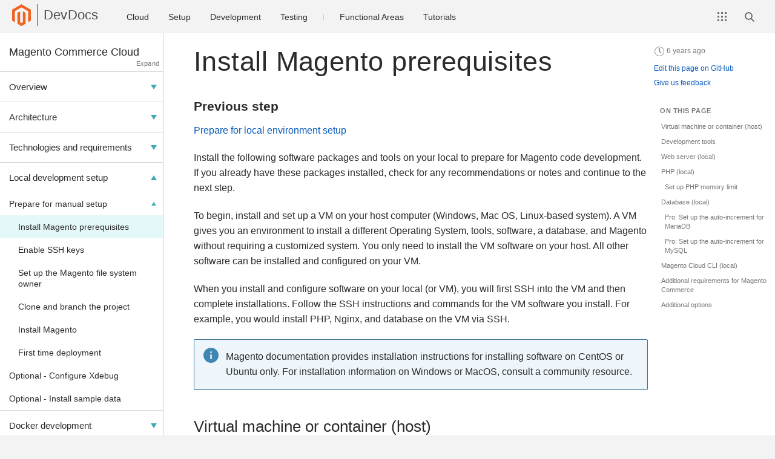

--- FILE ---
content_type: text/html; charset=utf-8
request_url: https://doc.magentochina.org/cloud/before/before-workspace-magento-prereqs.html
body_size: 11095
content:
<!DOCTYPE html>
<html lang="en" dir="ltr">
<head>
	<meta charset="utf-8">
	<meta name="viewport" content="width=device-width, initial-scale=1" />
	<meta http-equiv="X-UA-Compatible" content="IE=edge">

	<title>Install Magento prerequisites | Magento 2 开发文档中国镜像</title>
	<meta name="description" content="Magento 2 开发文档中国镜像">

	<link rel="stylesheet" href="/assets/css/app.css?ver=7" />
	<link rel="stylesheet" href="/assets/css/print.css?ver=7" media="print"/>

	<link rel="stylesheet" href="/common/css/devdocs.css" />
<link rel="alternate" type="application/rss+xml" title="Magento DevDocs RSS" href="/feed.xml" />


<link rel="canonical" href="https://doc.magentochina.org/cloud/before/before-workspace-magento-prereqs.html" data-proofer-ignore />


<meta name="google-site-verification" content="3WFsoYwBe6UuxDwgs7bmd7t0YFQVzDpLpWLjNh0CUp8" />

	<script>
  var baseUrl = "";
  var algolia = {
    id : "E642SEDTHL",
    index:  "devdocs",
    key:  "d2d0f33ab73e291ef8d88d8b565e754c",
  };

  var indices = [
    {
      label: "DevDocs",
      name: "devdocs",
      facetFilters: [["guide_version: 2.3", "versionless: true"]],
      refinements: [
        {
          label: "Functional areas",
          attribute: "functional_areas"
        }
      ],
      baseUrl: "https://devdocs.magento.com"
    },
    {
      label: "User Guide",
      name: "merchdocs_ee",
      baseUrl: "https://docs.magento.com/m2/ee/user_guide"
    },
    {
      label: "MBI User Guide",
      name: "merchdocs-mbi",
      baseUrl: "https://docs.magento.com/mbi"
    },
    {
      label: "Marketplace User Guide",
      name: "merchdocs-marketplace",
      baseUrl: "https://docs.magento.com/marketplace/user_guide"
    },
    {
      label: "PWA",
      name: "pwa-devdocs",
      baseUrl: "https://magento.github.io/pwa-studio"
    },
    {
      label: "Order Management",
      name: "oms-en",
      baseUrl: "https://omsdocs.magento.com"
    }
  ];
</script>




	<link rel="shortcut icon" type="image/vnd.microsoft.icon" href="https://magento.com/favicon.ico">
	<link rel="apple-touch-icon" type="image/png" href="https://magento.com/apple-touch-icon.png">
	<link rel="apple-touch-icon" type="image/png" sizes="57x57" href="https://magento.com/apple-touch-icon-57x57.png">
	<link rel="apple-touch-icon" type="image/png" sizes="72x72" href="https://magento.com/apple-touch-icon-72x72.png">
	<link rel="apple-touch-icon" type="image/png" sizes="76x76" href="https://magento.com/apple-touch-icon-76x76.png">
	<link rel="apple-touch-icon" type="image/png" sizes="114x114" href="https://magento.com/apple-touch-icon-114x114.png">
	<link rel="apple-touch-icon" type="image/png" sizes="120x120" href="https://magento.com/apple-touch-icon-120x120.png">
	<link rel="apple-touch-icon" type="image/png" sizes="144x144" href="https://magento.com/apple-touch-icon-144x144.png">
	<link rel="apple-touch-icon" type="image/png" sizes="152x152" href="https://magento.com/apple-touch-icon-152x152.png">
	<link rel="apple-touch-icon" type="image/png" sizes="180x180" href="https://magento.com/apple-touch-icon-180x180.png">

</head>
<body class="layout-default">


	<header class="site-header">
		

<nav class="site-nav">

  <div class="nav-container">

    <div class="menu-btn">
      <button id="menu-btn" class="menu-trigger menu-icon" aria-haspopup="true" aria-controls="nav-main" aria-label="Menu"></button>
    </div>

    <a class="logo" href="/">
      <img src="/assets/i/m-logo.svg" alt=""><img src="/assets/i/magento-logo.svg" alt="Magento" class="magento-logo" />
      <span class="site-logo">DevDocs</span>
    </a>

    <div id="nav-main" class="nav-main-wrap" aria-labelledby="menu-btn">
      



      <!-- Main Navigation --><ul class="nav-main" role="menubar"><li class="nav-main-item" tabindex="0" role="menuitem" aria-haspopup="true">
    <span tabindex="-1">Cloud</span><div class="nav-popup"><div class="nav-section">
              <div class="nav-section-title">Cloud basics</div>
              <ul><li class="" role="menuitem"><a href="/cloud/bk-cloud.html">Cloud Guide</a></li><li class="" role="menuitem"><a href="/cloud/architecture/cloud-architecture.html">Cloud Architecture</a></li><li class="" role="menuitem"><a href="/cloud/project/project-start.html">Project Structure</a></li><li class="" role="menuitem"><a href="/cloud/project/project-upgrade-parent.html">Upgrades and Patches</a></li><li class="" role="menuitem"><a href="/cloud/release-notes/cloud-tools.html">Release Notes</a></li></ul>
            </div><div class="nav-section">
              <div class="nav-section-title">Cloud development</div>
              <ul><li class="" role="menuitem"><a href="/cloud/docker/docker-development.html">Local development</a></li><li class="" role="menuitem"><a href="/cloud/docker/docker-config.html">Launch Docker</a></li><li class="" role="menuitem"><a href="/cloud/docker/docker-quick-reference.html">Docker quick reference</a></li><li class="" role="menuitem"><a href="/cloud/project/project-conf-files_magento-app.html">Configure Application</a></li><li class="" role="menuitem"><a href="/cloud/env/environments.html">Configure Environments</a></li></ul>
            </div><div class="nav-section">
              <div class="nav-section-title">Functional Testing</div>
              <ul><li class="" role="menuitem"><a href="/cloud/docker/docker-mftf.html">Magento application testing</a></li><li class="" role="menuitem"><a href="/cloud/docker/docker-development-testing.html">ECE-Tools testing</a></li></ul>
            </div></div></li><li class="nav-main-item" tabindex="0" role="menuitem" aria-haspopup="true">
    <span tabindex="-1">Setup</span><div class="nav-popup"><ul><li class="" role="menuitem"><a href="/guides/v2.3/install-gde/bk-install-guide.html">Installation Guide</a></li><li class="" role="menuitem"><a href="/extensions/">Magento Extensions Guide</a></li><li class="" role="menuitem"><a href="/guides/v2.3/comp-mgr/bk-compman-upgrade-guide.html">Software Update Guide</a></li><li class="" role="menuitem"><a href="/guides/v2.3/config-guide/bk-config-guide.html">Configuration Guide</a></li><li class="" role="menuitem"><a href="/guides/v2.3/performance-best-practices/introduction.html">Performance Best Practices</a></li><li class="" role="menuitem"><a href="/guides/v2.3/migration/bk-migration-guide.html">Migration Guide</a></li><li class="" role="menuitem"><a href="/guides/v2.3/release-notes/bk-release-notes.html">Release Information</a></li><li class="" role="menuitem"><a href="/guides/v2.3/reference/cli/magento.html">Command-line Tools Reference</a></li></ul></div></li><li class="nav-main-item" tabindex="0" role="menuitem" aria-haspopup="true">
    <span tabindex="-1">Development</span><div class="nav-popup"><div class="nav-section">
              <div class="nav-section-title">Backend</div>
              <ul><li class="" role="menuitem"><a href="/guides/v2.3/architecture/bk-architecture.html">Architecture</a></li><li class="" role="menuitem"><a href="/guides/v2.3/extension-dev-guide/bk-extension-dev-guide.html">PHP Developer Guide</a></li><li class="" role="menuitem"><a href="/guides/v2.3/ext-best-practices/bk-ext-best-practices.html">Extension Developer Best Practices</a></li><li class="" role="menuitem"><a href="/guides/v2.3/mrg/intro.html">Module Reference Guide</a></li><li class="" role="menuitem"><a href="/guides/v2.3/coding-standards/bk-coding-standards.html">Coding Standards</a></li><li class="" role="menuitem"><a href="/guides/v2.3/contributor-guide/contributing.html">Contributor Guide</a></li></ul>
            </div><div class="nav-section">
              <div class="nav-section-title">Frontend</div>
              <ul><li class="" role="menuitem"><a href="/guides/v2.3/frontend-dev-guide/bk-frontend-dev-guide.html">Frontend Developer Guide</a></li><li class="" role="menuitem"><a href="/guides/v2.3/ui_comp_guide/bk-ui_comps.html">UI Components Guide</a></li><li class="" role="menuitem"><a href="/guides/v2.3/javascript-dev-guide/bk-javascript-dev-guide.html">JavaScript Developer Guide</a></li><li class="" role="menuitem"><a href="/guides/v2.3/pattern-library/bk-pattern.html">Admin Design Pattern Library</a></li><li class="" role="menuitem"><a href="/guides/v2.3/design-styleguide/bk-styleguide.html">Admin Style Guide</a></li><li class="" role="menuitem"><a href="https://magento.github.io/pwa-studio/">PWA Documentation Site</a></li><li class="" role="menuitem"><a href="/page-builder/docs/index.html">Page Builder Developer Guide</a></li></ul>
            </div><div class="nav-section">
              <div class="nav-section-title">API</div>
              <ul><li class="" role="menuitem"><a href="/guides/v2.3/get-started/bk-get-started-api.html">Get Started with Magento Web APIs</a></li><li class="" role="menuitem"><a href="/guides/v2.3/rest/bk-rest.html">REST API Reference</a></li><li class="" role="menuitem"><a href="/guides/v2.3/soap/bk-soap.html">SOAP API Reference</a></li><li class="" role="menuitem"><a href="/guides/v2.3/graphql/">GraphQL Developer Guide</a></li><li class="" role="menuitem"><a href="/marketplace/eqp/v1/api.html">Marketplace EQP API Reference</a></li><li class="" role="menuitem"><a href="/mbi/docs/getting-started.html">Business Intelligence API</a></li></ul>
            </div></div></li><li class="nav-main-item" tabindex="0" role="menuitem" aria-haspopup="true">
    <span tabindex="-1">Testing</span><div class="nav-popup"><ul><li class="" role="menuitem"><a href="/guides/v2.3/test/testing.html">Magento Testing Guide</a></li><li class="" role="menuitem"><a href="/mftf/docs/introduction.html">Functional Acceptance Testing (MFTF)</a></li><li class="" role="menuitem"><a href="/guides/v2.3/mtf/mtf_introduction.html">Functional Testing</a></li><li class="" role="menuitem"><a href="/guides/v2.3/test/integration/integration_test_execution.html">Integration Testing</a></li><li class="" role="menuitem"><a href="/guides/v2.3/test/js/jasmine.html">JavaScript Unit Testing</a></li><li class="" role="menuitem"><a href="/guides/v2.3/test/unit/unit_test_execution.html">PHP Unit Testing</a></li><li class="" role="menuitem"><a href="/guides/v2.3/get-started/web-api-functional-testing.html">Web API Functional Testing</a></li></ul></div></li><li class="nav-main-separator"></li><li class="nav-main-item" tabindex="0" role="menuitem" aria-haspopup="true">
    <span tabindex="-1">Functional Areas</span><div class="nav-popup"><ul><li class="" role="menuitem"><a href="/guides/v2.3/advanced-reporting/overview.html">Advanced Reporting</a></li><li class="" role="menuitem"><a href="/guides/v2.3/b2b/bk-b2b.html">B2B</a></li><li class="" role="menuitem"><a href="/guides/v2.3/howdoi/checkout/checkout_overview.html">Checkout</a></li><li class="" role="menuitem"><a href="/compliance/industry-compliance.html">Compliance</a></li><li class="" role="menuitem"><a href="/guides/v2.3/inventory/index.html">Inventory Management</a></li><li class="" role="menuitem"><a href="http://omsdocs.magento.com/en/">Order Management</a></li><li class="" role="menuitem"><a href="/page-builder/docs/index.html">Page Builder</a></li><li class="" role="menuitem"><a href="/guides/v2.3/payments-integrations/bk-payments-integrations.html">Payment Integrations</a></li><li class="" role="menuitem"><a href="/recommendations/install.html">Product Recommendations</a></li><li class="" role="menuitem"><a href="/guides/v2.3/extension-dev-guide/staging.html">Staging</a></li></ul></div></li><li class="nav-main-item" tabindex="0" role="menuitem" aria-haspopup="true">
    <span tabindex="-1">Tutorials</span><div class="nav-popup"><ul><li class="" role="menuitem"><a href="/guides/v2.3/rest/tutorials/index.html">Rest Tutorials</a></li><li class="" role="menuitem"><a href="/guides/v2.3/howdoi/customize_product.html">Customize Product Creation Form</a></li><li class="" role="menuitem"><a href="/guides/v2.3/howdoi/checkout/checkout_overview.html">Customize Checkout</a></li><li class="" role="menuitem"><a href="/community/resources/support.html">Magento Support</a></li><li class="" role="menuitem"><a href="/videos/">Video Tutorials</a></li></ul></div></li></ul><!-- /.nav-main -->

    </div>

    <div class="nav-actions">
      
<div class="app-switcher">
  <div class="dropdown">
    <button id="app-switcher-trigger" class="app-switcher-trigger" data-toggle="dropdown" aria-haspopup="true" aria-expanded="false" aria-label="Documentation sites"></button>
    <ul class="dropdown-menu dropdown-menu-right" aria-labelledby="app-switcher-trigger" role="menu">
      <div class="app-switcher-content">
      
      <div class="app-switcher-group">
        <h3 class="app-swither-group-title">Developer</h3>
        
        <li role="menuitem"><a class="dropdown-item" href="https://devdocs.magento.com/?itm_source=devdocs&itm_medium=top_nav&itm_campaign=app_switcher&itm_term=Commerce Developer Documentation">Commerce Developer Documentation</a></li>
        
        <li role="menuitem"><a class="dropdown-item" href="http://pwastudio.io/?itm_source=devdocs&itm_medium=top_nav&itm_campaign=app_switcher&itm_term=PWA Studio">PWA Studio</a></li>
        
        <li role="menuitem"><a class="dropdown-item" href="https://omsdocs.magento.com/en/?itm_source=devdocs&itm_medium=top_nav&itm_campaign=app_switcher&itm_term=Order Management">Order Management</a></li>
        
      </div>
      
      <div class="app-switcher-group">
        <h3 class="app-swither-group-title">Merchant</h3>
        
        <li role="menuitem"><a class="dropdown-item" href="https://docs.magento.com/m2/ee/user_guide/?itm_source=devdocs&itm_medium=top_nav&itm_campaign=app_switcher&itm_term=Commerce User Guide">Commerce User Guide</a></li>
        
        <li role="menuitem"><a class="dropdown-item" href="https://omsdocs.magento.com/en/userguides/?itm_source=devdocs&itm_medium=top_nav&itm_campaign=app_switcher&itm_term=Order Management">Order Management</a></li>
        
        <li role="menuitem"><a class="dropdown-item" href="https://docs.magento.com/mbi/?itm_source=devdocs&itm_medium=top_nav&itm_campaign=app_switcher&itm_term=Business Intelligence">Business Intelligence</a></li>
        
        <li role="menuitem"><a class="dropdown-item" href="https://docs.magento.com/marketplace/user_guide/getting-started.html?itm_source=devdocs&itm_medium=top_nav&itm_campaign=app_switcher&itm_term=Marketplace">Marketplace</a></li>
        
      </div>
      
      </div>
    </ul>
  </div>
</div>


      <div class="search-btn">
        <button class="search-trigger search-icon" aria-label="Search"></button>
      </div>

      <form class="quick-search" action="/search.html" method="get" novalidate="novalidate">
        <input type="search" name="query" placeholder="Search" />
        <button class="quick-search-close" aria-label="Close Search">&times;</button>
      </form>

    </div>

  </div>

</nav><!-- #site-nav -->
<div class="nav-main-fader"></div>

	</header>

	<div class="global-wrapper">
		
		<div class="main-container">
			<a id="main-content"></a>


<div class="content-container">

	<!-- sidebar -->
<aside class="sidebar">
	<button class="toc-toggler">Table of Contents</button>
	<div class="sidebar-wrapper">

		

		<h4 class="guide-title">Magento Commerce Cloud</h4>
		<div class="collapsible-navigation">
		    <ul><li class="" role="menuitem"><a href="/cloud/bk-cloud.html">Overview</a><ul><li class="" role="menuitem"><a href="/cloud/onboarding/onboarding-tasks.html">Onboarding tasks</a></li></ul></li><li class="" role="menuitem"><a href="/cloud/architecture/cloud-architecture.html">Architecture</a><ul><li class="" role="menuitem"><a href="/cloud/basic-information/starter-architecture.html">Starter architecture</a></li><li class="" role="menuitem"><a href="/cloud/basic-information/starter-develop-deploy-workflow.html">Starter develop and deploy workflow</a></li><li class="" role="menuitem"><a href="/cloud/architecture/pro-architecture.html">Pro architecture</a></li><li class="" role="menuitem"><a href="/cloud/architecture/pro-develop-deploy-workflow.html">Pro develop and deploy workflow</a></li><li class="" role="menuitem"><a href="/cloud/architecture/scaled-architecture.html">Scaled architecture</a></li></ul></li><li class="" role="menuitem"><a href="/cloud/requirements/cloud-requirements.html">Technologies and requirements</a><ul><li class="" role="menuitem"><a href="/cloud/reference/cloud-composer.html">Composer</a></li><li class="" role="menuitem"><a href="/cloud/reference/cli-ref-topic.html">Magento Cloud CLI</a></li><li class="" role="menuitem"><a href="/cloud/reference/ece-tools-reference.html">ece-tools package</a></li><li class="" role="menuitem"><a href="/cloud/reference/git-integration.html">Git</a></li><li class="" role="menuitem"><a href="/cloud/env/environments-ssh.html">SSH and sFTP</a></li><li class="" role="menuitem"><a href="/cloud/project/new-relic.html">New Relic</a></li><li class="" role="menuitem"><a href="/cloud/project/project-integrate-blackfire.html">Blackfire.io</a></li><li class="" role="menuitem"><a href="/cloud/project/sendgrid.html">SendGrid</a></li></ul></li><li class="" role="menuitem"><a href="/cloud/setup/first-time-setup.html">Local development setup</a><ul><li class="" role="menuitem"><a href="/cloud/before/before-workspace.html">Prepare for manual setup</a><ul><li class="active" role="menuitem"><a href="/cloud/before/before-workspace-magento-prereqs.html">Install Magento prerequisites</a></li><li class="" role="menuitem"><a href="/cloud/before/before-workspace-ssh.html">Enable SSH keys</a></li><li class="" role="menuitem"><a href="/cloud/before/before-workspace-file-sys-owner.html">Set up the Magento file system owner</a></li><li class="" role="menuitem"><a href="/cloud/before/before-setup-env-2_clone.html">Clone and branch the project</a></li><li class="" role="menuitem"><a href="/cloud/before/before-setup-env-install.html">Install Magento</a></li><li class="" role="menuitem"><a href="/cloud/setup/first-time-deploy.html">First time deployment</a></li></ul></li><li class="" role="menuitem"><a href="/cloud/howtos/debug.html">Optional - Configure Xdebug</a></li><li class="" role="menuitem"><a href="/cloud/howtos/sample-data.html">Optional - Install sample data</a></li></ul></li><li class="" role="menuitem"><a href="/cloud/docker/docker-development.html">Docker development</a><ul><li class="" role="menuitem"><a href="/cloud/docker/docker-containers.html">Docker container architecture</a><ul><li class="" role="menuitem"><a href="/cloud/docker/docker-containers-service.html">Service containers</a></li><li class="" role="menuitem"><a href="/cloud/docker/docker-containers-cli.html">CLI containers</a></li><li class="" role="menuitem"><a href="/cloud/docker/docker-syncing-data.html">Synchronizing data</a></li></ul></li><li class="" role="menuitem"><a href="/cloud/docker/docker-config.html">Configure Docker</a><ul><li class="" role="menuitem"><a href="/cloud/docker/docker-development-debug.html">Xdebug for Docker</a></li><li class="" role="menuitem"><a href="/cloud/docker/docker-manage-database.html">Manage the database</a></li><li class="" role="menuitem"><a href="/cloud/docker/docker-manage-cron-jobs.html">Manage cron jobs</a></li><li class="" role="menuitem"><a href="/cloud/docker/docker-mode-developer.html">Developer mode</a></li><li class="" role="menuitem"><a href="/cloud/docker/docker-mode-production.html">Production mode</a></li><li class="" role="menuitem"><a href="/cloud/docker/docker-extend.html">Extend Docker</a></li></ul></li><li class="" role="menuitem"><span>Functional Testing</span><ul><li class="" role="menuitem"><a href="/cloud/docker/docker-mftf.html">Magento application testing</a></li><li class="" role="menuitem"><a href="/cloud/docker/docker-development-testing.html">ECE-Tools testing</a></li></ul></li><li class="" role="menuitem"><a href="/cloud/docker/docker-quick-reference.html">Docker quick reference</a></li></ul></li><li class="" role="menuitem"><a href="/cloud/integrations/cloud-integrations.html">Integrations</a><ul><li class="" role="menuitem"><a href="/cloud/integrations/bitbucket-integration.html">Bitbucket integration</a></li><li class="" role="menuitem"><a href="/cloud/integrations/github-integration.html">GitHub integration</a></li><li class="" role="menuitem"><a href="/cloud/integrations/health-notifications.html">Health notifications</a></li></ul></li><li class="" role="menuitem"><a href="/cloud/setup/first-time-setup-import-first-steps.html">Import existing code into a project</a><ul><li class="" role="menuitem"><a href="/cloud/setup/first-time-setup-import-prepare.html">Prepare your existing Magento Commerce system</a></li><li class="" role="menuitem"><a href="/cloud/setup/first-time-setup-import-import.html">Import Magento Commerce code</a></li></ul></li><li class="" role="menuitem"><a href="/cloud/configure/configuration-overview.html">Configure your store</a><ul><li class="" role="menuitem"><a href="/cloud/configure/configure-best-practices.html">Best practices for store configuration</a></li><li class="" role="menuitem"><a href="/cloud/live/paypal-onboarding.html">Set up PayPal</a></li><li class="" role="menuitem"><a href="/cloud/configure/setup-b2b.html">Set up Magento B2B</a></li><li class="" role="menuitem"><a href="/cloud/configure/setup-cron-jobs.html">Set up cron jobs</a></li><li class="" role="menuitem"><a href="/cloud/project/project-multi-sites.html">Set up multiple Cloud websites or stores</a></li><li class="" role="menuitem"><a href="/cloud/howtos/install-components.html">Install, manage, and upgrade modules</a></li><li class="" role="menuitem"><a href="/cloud/howtos/custom-theme.html">Install a theme</a></li><li class="" role="menuitem"><a href="/cloud/configure/import-url-rewrites.html">Import URL Rewrites</a></li></ul></li><li class="" role="menuitem"><a href="/cloud/cdn/cloud-fastly.html">Configure Fastly services</a><ul><li class="" role="menuitem"><a href="/cloud/cdn/configure-fastly.html">Set up Fastly</a><ul><li class="" role="menuitem"><a href="/cloud/cdn/cloud-fastly-custom-response.html">Customize error and maintenance pages</a></li></ul></li><li class="" role="menuitem"><a href="/cloud/cdn/fastly-waf-service.html">Web Application Firewall</a></li><li class="" role="menuitem"><a href="/cloud/cdn/fastly-image-optimization.html">Image Optimization</a></li><li class="" role="menuitem"><a href="/cloud/cdn/cloud-vcl-custom-snippets.html">Custom VCL snippets</a><ul><li class="" role="menuitem"><a href="/cloud/cdn/fastly-vcl-wordpress.html">Reroute requests to a CMS backend</a></li><li class="" role="menuitem"><a href="/cloud/cdn/fastly-vcl-badreferer.html">Block referral spam</a></li><li class="" role="menuitem"><a href="/cloud/cdn/fastly-vcl-whitelist.html">Secure access to the Magento Admin UI</a></li><li class="" role="menuitem"><a href="/cloud/cdn/fastly-vcl-blocking.html">Custom VCL for blocking</a></li></ul></li><li class="" role="menuitem"><a href="/cloud/cdn/trouble-fastly.html">Fastly troubleshooting</a></li></ul></li><li class="" role="menuitem"><a href="/cloud/env/environments.html">Configure environments</a><ul><li class="" role="menuitem"><a href="/cloud/project/project-conf-files_magento-app.html">Application</a><ul><li class="" role="menuitem"><a href="/cloud/project/set-cache.html">Set cache for static files</a></li></ul></li><li class="" role="menuitem"><a href="/cloud/project/magento-env-yaml.html">Build and deploy</a><ul><li class="" role="menuitem"><a href="/cloud/env/setup-notifications.html">Set up notifications</a></li><li class="" role="menuitem"><a href="/cloud/env/log-handlers.html">Logging handlers</a></li></ul></li><li class="" role="menuitem"><a href="/cloud/env/variables-intro.html">Environment variables</a><ul><li class="" role="menuitem"><a href="/cloud/env/environment-vars_magento.html">ADMIN variables</a></li><li class="" role="menuitem"><a href="/cloud/env/variables-global.html">Global variables</a></li><li class="" role="menuitem"><a href="/cloud/env/variables-build.html">Build variables</a></li><li class="" role="menuitem"><a href="/cloud/env/variables-cloud.html">Cloud variables</a></li><li class="" role="menuitem"><a href="/cloud/env/variables-deploy.html">Deploy variables</a></li><li class="" role="menuitem"><a href="/cloud/env/variables-post-deploy.html">Post-deploy variables</a></li><li class="" role="menuitem"><a href="/cloud/env/working-with-variables.html">Working with variables</a></li></ul></li><li class="" role="menuitem"><a href="/cloud/project/project-conf-files_routes.html">Routes</a><ul><li class="" role="menuitem"><a href="/cloud/project/project-routes-more-cache.html">Caching</a></li><li class="" role="menuitem"><a href="/cloud/project/project-routes-more-redir.html">Redirects</a></li><li class="" role="menuitem"><a href="/cloud/project/project-routes-more-ssi.html">Server side includes</a></li></ul></li><li class="" role="menuitem"><a href="/cloud/project/project-conf-files_services.html">Services</a><ul><li class="" role="menuitem"><a href="/cloud/project/project-conf-files_services-mysql.html">Set up MySQL service</a></li><li class="" role="menuitem"><a href="/cloud/project/project-conf-files_services-redis.html">Set up Redis service</a></li><li class="" role="menuitem"><a href="/cloud/project/project-conf-files_services-elastic.html">Set up Elasticsearch service</a></li><li class="" role="menuitem"><a href="/cloud/project/project-conf-files_services-rabbit.html">Set up RabbitMQ service</a></li></ul></li><li class="" role="menuitem"><a href="/cloud/env/restore-environment.html">Restore an environment</a></li></ul></li><li class="" role="menuitem"><a href="/cloud/live/sens-data-over.html">Configuration management for store settings</a><ul><li class="" role="menuitem"><a href="/cloud/live/sens-data-initial.html">Example of managing system-specific settings</a></li></ul></li><li class="" role="menuitem"><a href="/cloud/project/projects.html">Manage your project</a><ul><li class="" role="menuitem"><a href="/cloud/project/project-webint-basic.html">Configure your project</a></li><li class="" role="menuitem"><a href="/cloud/project/project-start.html">Project structure</a></li><li class="" role="menuitem"><a href="/cloud/project/log-locations.html">Log locations</a></li><li class="" role="menuitem"><a href="/cloud/project/user-admin.html">Create and manage users</a></li><li class="" role="menuitem"><a href="/cloud/project/project-webint-branch.html">Manage branches with the Interface</a></li><li class="" role="menuitem"><a href="/cloud/env/environments-start.html">Manage branches with the CLI</a></li><li class="" role="menuitem"><a href="/cloud/project/profile-database-queries.html">Profile database queries</a></li><li class="" role="menuitem"><a href="/cloud/project/manage-disk-space.html">Manage disk space</a></li><li class="" role="menuitem"><a href="/cloud/project/monitor-performance.html">Monitor performance</a></li><li class="" role="menuitem"><a href="/cloud/project/project-webint-snap.html">Snapshots and backup management</a></li></ul></li><li class="" role="menuitem"><a href="/cloud/deploy/optimize-cloud-deployment.html">Optimize deployment</a><ul><li class="" role="menuitem"><a href="/cloud/deploy/cloud-deployment-process.html">Cloud deployment process</a></li><li class="" role="menuitem"><a href="/cloud/deploy/scenario-based-deployment.html">Scenario-based deployment</a></li><li class="" role="menuitem"><a href="/cloud/deploy/reduce-downtime.html">Zero downtime deployment</a></li><li class="" role="menuitem"><a href="/cloud/deploy/static-content-deployment.html">Static content deployment</a></li><li class="" role="menuitem"><a href="/cloud/deploy/smart-wizards.html">Smart wizards</a></li></ul></li><li class="" role="menuitem"><a href="/cloud/live/stage-prod-live.html">Deploy your store</a><ul><li class="" role="menuitem"><a href="/cloud/reference/discover-deploy.html">Deployment process</a></li><li class="" role="menuitem"><a href="/cloud/deploy/continuous-deployment.html">Continuous deployment</a></li><li class="" role="menuitem"><a href="/cloud/live/live-prot.html">Protective block</a></li><li class="" role="menuitem"><a href="/cloud/live/live-sanity-check.html">Build and deploy on local</a></li><li class="" role="menuitem"><a href="/cloud/live/stage-prod-migrate-prereq.html">Prepare to deploy to Staging and Production</a></li><li class="" role="menuitem"><a href="/cloud/live/stage-prod-migrate.html">Deploy code and migrate static files and data</a></li><li class="" role="menuitem"><a href="/cloud/live/stage-prod-test.html">Test deployment</a></li></ul></li><li class="" role="menuitem"><a href="/cloud/live/live.html">Go live and launch</a><ul><li class="" role="menuitem"><a href="/cloud/live/go-live-checklist.html">Go live checklist</a></li><li class="" role="menuitem"><a href="/cloud/live/launch-steps.html">Launch steps</a></li></ul></li><li class="" role="menuitem"><a href="/cloud/trouble/trouble.html">Troubleshooting</a><ul><li class="" role="menuitem"><a href="/cloud/trouble/troubleshoot-deployment.html">Troubleshoot deployment</a></li><li class="" role="menuitem"><a href="/cloud/trouble/trouble_ce-creds.html">Incorrect credentials</a></li><li class="" role="menuitem"><a href="/cloud/trouble/trouble_proj-startover.html">Resolve issues with a new project</a></li><li class="" role="menuitem"><a href="/cloud/trouble/trouble_comp-deploy-fail.html">Component deployment failure</a></li><li class="" role="menuitem"><a href="/cloud/trouble/reset-cron-jobs.html">Reset cron jobs</a></li><li class="" role="menuitem"><a href="/cloud/trouble/trouble-crypt-key-variable.html">Resolve issues with encryption key</a></li><li class="" role="menuitem"><a href="/cloud/trouble/trouble-error-html-minification.html">Resolve issues with HTML minification</a></li><li class="" role="menuitem"><a href="/cloud/trouble/trouble-google-analytics-deploy.html">Resolve issues with Google Analytics during deployment</a></li><li class="" role="menuitem"><a href="/cloud/trouble/restore-configuration-files.html">Restore configuration files</a></li><li class="" role="menuitem"><a href="/cloud/trouble/site-availability.html">Site availability</a></li><li class="" role="menuitem"><a href="/cloud/trouble/robots-sitemap.html">Add site map and search engine robots</a></li><li class="" role="menuitem"><a href="/cloud/trouble/theme-troubleshooting.html">Theme troubleshooting</a></li></ul></li><li class="" role="menuitem"><a href="/cloud/project/project-upgrade-parent.html">Upgrades and patches</a><ul><li class="" role="menuitem"><a href="/cloud/project/ece-tools-update.html">Update ece-tools version</a></li><li class="" role="menuitem"><a href="/cloud/project/project-patch.html">Apply patches</a></li><li class="" role="menuitem"><a href="/cloud/project/project-upgrade.html">Upgrade Magento version</a></li><li class="" role="menuitem"><a href="/cloud/project/ece-tools-upgrade-project.html">Upgrade to use ece-tools</a></li></ul></li><li class="" role="menuitem"><a href="/cloud/release-notes/cloud-tools.html">Release notes</a><ul><li class="" role="menuitem"><a href="/cloud/release-notes/ece-release-notes.html">ece-tools</a></li><li class="" role="menuitem"><a href="/cloud/release-notes/mcp-release-notes.html">Magento Cloud Patches</a></li><li class="" role="menuitem"><a href="/cloud/release-notes/mcd-release-notes.html">Magento Cloud Docker</a></li><li class="" role="menuitem"><a href="/cloud/release-notes/mcc-release-notes.html">Magento Cloud Components</a></li><li class="" role="menuitem"><a href="/cloud/release-notes/backward-incompatible-changes.html">Backward incompatible changes</a></li></ul></li></ul>
		</div>

	</div>

</aside>
<!-- /sidebar -->


	<section class="content">
		<div class="content-wrap">
			<!-- page-header -->
<section class="page-intro">










<h1 class="page-heading">Install Magento prerequisites</h1>
</section>

			<p class="ref-header">Previous step</p>

<p><a href="/cloud/before/before-workspace.html">Prepare for local environment setup</a></p>

<p>Install the following software packages and tools on your local to prepare for Magento code development. If you already have these packages installed, check for any recommendations or notes and continue to the next step.</p>

<p>To begin, install and set up a VM on your host computer (Windows, Mac OS, Linux-based system). A VM gives you an environment to install a different Operating System, tools, software, a database, and Magento without requiring a customized system. You only need to install the VM software on your host. All other software can be installed and configured on your VM.</p>

<p>When you install and configure software on your local (or VM), you will first SSH into the VM and then complete installations. Follow the SSH instructions and commands for the VM software you install. For example, you would install PHP, Nginx, and database on the VM via SSH.</p>

<p class="bs-callout-info">Magento documentation provides installation instructions for installing software on CentOS or Ubuntu only. For installation information on Windows or MacOS, consult a community resource.</p>

<h2 id="vm">Virtual machine or container (host)</h2>

<p>To best develop and manage your host, we recommend using a virtual machine. The VM encapsulates your code, web services, testing and supports a Unix-based environment. Select a virtual system you prefer.</p>

<p>For your VM, we recommend installing one of the following:</p>

<ul>
  <li><a href="https://www.vagrantup.com/docs/">Vagrant</a> for a virtual machine</li>
  <li><a href="https://docs.docker.com/">Docker</a> for a container</li>
</ul>

<p>When using Vagrant, we also recommend the package <a href="https://github.com/devopsgroup-io/vagrant-hostmanager">hostmanager</a> and using <a href="https://www.virtualbox.org/wiki/Documentation">VirtualBox</a> to manage the environment. VirtualBox extends support and features across all OS and platforms to create and manage multiple VMs and operating systems on your local.</p>

<h2 id="devtools">Development tools</h2>

<ul>
  <li><a href="https://git-scm.com/book/en/v2/Getting-Started-Installing-Git">Git</a> - Provides code branching and management for accessing Magento Commerce and your code repositories. Use Git command-line commands or applications of your choice to work with Git. You can install this on your local VM or on your host. For more information, see <a href="/cloud/reference/git-integration.html">How Cloud uses Git</a>.</li>
  <li><a href="https://getcomposer.org/download/">Composer</a> - Used for dependency management. Composer enables us to manage the Magento components and their dependencies. Install on your local VM. For more information, see <a href="/cloud/reference/cloud-composer.html">How Cloud uses Composer</a>.</li>
</ul>

<h2 id="webserver">Web server (local)</h2>

<p>We strongly recommend installing <a href="/guides/v2.3/install-gde/prereq/nginx.html">Nginx</a> for your web server on your local. While Magento Commerce supports <a href="/guides/v2.3/install-gde/prereq/apache.html">Apache</a>, Magento Commerce Cloud uses Nginx. To have your local as close to cloud installations as possible, install and configure Nginx.</p>

<h2 id="php">PHP (local)</h2>

<p>Install <a href="https://glossary.magento.com/php">PHP</a> on your local workstation. For information on installing PHP, see <a href="/guides/v2.3/install-gde/prereq/php-settings.html">PHP Settings</a>. For instructions for another OS, see the <a href="http://php.net/manual/en/install.php">PHP documentation</a>.</p>

<p>The following packages may also be helpful for your PHP installation:</p>

<ul>
  <li><a href="http://php.net/manual/en/book.bc.php">bcmath</a></li>
  <li><a href="http://php.net/manual/en/book.curl.php">curl</a></li>
  <li>ext-dom</li>
  <li><a href="https://php-fpm.org/">fpm</a></li>
  <li><a href="http://php.net/manual/en/book.image.php">gd</a></li>
  <li><a href="http://php.net/manual/en/book.intl.php">intl</a></li>
  <li><a href="http://php.net/manual/en/ref.json.php">json</a></li>
  <li><a href="http://php.net/manual/en/book.mbstring.php">mbstring</a></li>
  <li><a href="http://php.net/manual/en/book.mcrypt.php">mcrypt</a> (for PHP 7.1 and earlier only)</li>
  <li><a href="http://php.net/manual/en/set.mysqlinfo.php">mysql</a></li>
  <li><a href="http://php.net/manual/en/book.xml.php">xml</a></li>
  <li><a href="http://php.net/manual/en/book.zip.php">zip</a></li>
</ul>

<h3 id="cloud-first-php">Set up PHP memory limit</h3>

<p>When you’re working with the Magento Cloud CLI, local environment settings come from the machine on which you’re working, not from Magento Commerce. For example, certain actions (like debugging) require a larger PHP <code class="highlighter-rouge">memory_limit</code> than most PHP distributions provide by default.</p>

<p>Before working with your Magento Commerce Cloud project, set the PHP <code class="highlighter-rouge">memory_limit</code> to at least <code class="highlighter-rouge">1G</code> for normal use or at least <code class="highlighter-rouge">2G</code> for debugging.</p>

<p class="procedure">To set a memory limit:</p>

<ol>
  <li>
    <p>Find your <code class="highlighter-rouge">php.ini</code> file using the following command:</p>

    <div class="language-bash highlighter-rouge"><div class="highlight"><pre class="highlighter"><code><table class="rouge-table"><tbody><tr><td class="rouge-gutter gl"><pre class="lineno">1
</pre></td><td class="rouge-code"><pre>php <span class="nt">--ini</span>
</pre></td></tr></tbody></table></code></pre></div>    </div>

    <p>Use the value of <code class="highlighter-rouge">Loaded Configuration File</code>.</p>
  </li>
  <li>As a user with <code class="highlighter-rouge">root</code> privileges, open <code class="highlighter-rouge">php.ini</code> in a text editor.</li>
  <li>Change the value of <code class="highlighter-rouge">memory_limit</code> to at least <code class="highlighter-rouge">1G</code> for normal use or at least <code class="highlighter-rouge">2G</code> for debugging.</li>
  <li>Save your changes to <code class="highlighter-rouge">php.ini</code> and exit the text editor.</li>
  <li>
    <p>Restart your web server:</p>

    <ul>
      <li>Apache:
        <ul>
          <li>CentOS: <code class="highlighter-rouge">service httpd restart</code></li>
          <li>Ubuntu: <code class="highlighter-rouge">service apache2 restart</code></li>
        </ul>
      </li>
      <li>Nginx: <code class="highlighter-rouge">service nginx restart</code></li>
    </ul>
  </li>
</ol>

<h2 id="database">Database (local)</h2>

<p>You have multiple options for databases to use for your local. One database option you may want to consider is MariaDB. The Magento Commerce environments use <a href="https://mariadb.org/">MariaDB</a>, with a <a href="http://galeracluster.com/">Galera Cluster</a> with triple redundancy in the Production environment.</p>

<p>Regardless of database, for <strong>Pro plans</strong> you need to modify the <code class="highlighter-rouge">auto_increment_increment</code> value.</p>

<p class="bs-callout-warning">For <strong>Pro plans</strong>, the Production environment has a three node infrastructure that uses auto-incrementing by 3 for all data IDs. Do not develop using hard-coded database IDs in your development. Due to the incremented data IDs, the referenced data will differ across the three nodes in Production.</p>

<p class="procedure">To install and create a MariaDB database for Magento on your local:</p>

<ol>
  <li>
    <p>Use this command to create the database:</p>

    <div class="language-bash highlighter-rouge"><div class="highlight"><pre class="highlighter"><code><table class="rouge-table"><tbody><tr><td class="rouge-gutter gl"><pre class="lineno">1
</pre></td><td class="rouge-code"><pre>apt-get <span class="nb">install </span>mariadb-server
</pre></td></tr></tbody></table></code></pre></div>    </div>
  </li>
  <li>
    <p>Secure the database with the following command and completing all prompts:</p>

    <div class="language-bash highlighter-rouge"><div class="highlight"><pre class="highlighter"><code><table class="rouge-table"><tbody><tr><td class="rouge-gutter gl"><pre class="lineno">1
</pre></td><td class="rouge-code"><pre>mysql_secure_installation
</pre></td></tr></tbody></table></code></pre></div>    </div>
  </li>
  <li>Access the MariaDB database.</li>
  <li>
    <p>Grant all privileges to the Magento account you created for the local:</p>

    <div class="language-bash highlighter-rouge"><div class="highlight"><pre class="highlighter"><code><table class="rouge-table"><tbody><tr><td class="rouge-gutter gl"><pre class="lineno">1
</pre></td><td class="rouge-code"><pre>grant all privileges on &lt;database&gt; to <span class="s1">'&lt;account&gt;'</span>@<span class="s1">'localhost'</span> identified by <span class="s1">'&lt;password&gt;'</span><span class="p">;</span>
</pre></td></tr></tbody></table></code></pre></div>    </div>
  </li>
  <li>
    <p>Finally create the database:</p>

    <div class="language-bash highlighter-rouge"><div class="highlight"><pre class="highlighter"><code><table class="rouge-table"><tbody><tr><td class="rouge-gutter gl"><pre class="lineno">1
2
</pre></td><td class="rouge-code"><pre>create database magento<span class="p">;</span>
use magento<span class="p">;</span>
</pre></td></tr></tbody></table></code></pre></div>    </div>
  </li>
  <li>Exit when done.</li>
</ol>

<h3 id="pro-set-up-the-auto-increment-for-mariadb">Pro: Set up the auto-increment for MariaDB</h3>

<p>You need to set an auto-increment value for the MariaDB installation.</p>

<ol>
  <li>As a user with <code class="highlighter-rouge">root</code> privileges, open <code class="highlighter-rouge">/etc/mysql/mariadb.conf.d/50-server.cnf</code> in a text editor.</li>
  <li>In the Basic Settings section, add <code class="highlighter-rouge">auto_increment_increment = 3</code>.</li>
  <li>Restart the service: <code class="highlighter-rouge">service mysql restart</code>.</li>
</ol>

<h3 id="cloud-mysql">Pro: Set up the auto-increment for MySQL</h3>

<p>The MySQL configuration parameter <a href="http://dev.mysql.com/doc/refman/5.6/en/server-system-variables.html"><code class="highlighter-rouge">auto_increment_increment</code></a> is set to <code class="highlighter-rouge">1</code> by default in a local MySQL installation. You need to change this value to <code class="highlighter-rouge">3</code>.  The Magento Commerce database cluster includes 3 database implementations. The increment ensures data is unique across all databases for consistent data in the High Availability structure.</p>

<p>To avoid issues, we recommend you set <code class="highlighter-rouge">auto_increment_increment=3</code>.</p>

<p>First, view the current value and verify if it is set to 3:</p>

<div class="language-bash highlighter-rouge"><div class="highlight"><pre class="highlighter"><code><table class="rouge-table"><tbody><tr><td class="rouge-gutter gl"><pre class="lineno">1
</pre></td><td class="rouge-code"><pre>mysqladmin variables <span class="nt">-u</span> &lt;root username&gt; <span class="nt">-p</span> | <span class="nb">grep</span> <span class="s1">'auto_increment'</span>
</pre></td></tr></tbody></table></code></pre></div></div>

<p class="procedure">To set <code class="highlighter-rouge">auto_increment_increment</code> to 3:</p>

<ol>
  <li>
    <p>As a user with <code class="highlighter-rouge">root</code> privileges, open <code class="highlighter-rouge">/etc/my.cnf</code> in a text editor.</p>

    <p class="bs-callout-info">On Ubuntu 16, the path is typically <code class="highlighter-rouge">/etc/mysql/mysql.conf.d/mysqld.cnf</code>.</p>
  </li>
  <li>
    <p>Add or edit the following line in the <code class="highlighter-rouge">[mysqld]</code> section:</p>

    <div class="language-conf highlighter-rouge"><div class="highlight"><pre class="highlighter"><code><table class="rouge-table"><tbody><tr><td class="rouge-gutter gl"><pre class="lineno">1
</pre></td><td class="rouge-code"><pre><span class="n">auto_increment_increment</span>=<span class="m">3</span>
</pre></td></tr></tbody></table></code></pre></div>    </div>

    <p>Magento Commerce Cloud supports a High Availability configuration. This setting increments the database IDs in increments of three to ensure row uniqueness for Galera databases on each of the three HA nodes in production.</p>
  </li>
  <li>
    <p>Restart MySQL:</p>

    <div class="language-bash highlighter-rouge"><div class="highlight"><pre class="highlighter"><code><table class="rouge-table"><tbody><tr><td class="rouge-gutter gl"><pre class="lineno">1
</pre></td><td class="rouge-code"><pre>service mysqld restart
</pre></td></tr></tbody></table></code></pre></div>    </div>
  </li>
</ol>

<h2 id="cloud-ssh-cli-cli-install">Magento Cloud CLI (local)</h2>

<p>The Magento Cloud command-line interface (CLI) tool helps you manage your projects and code branches on Magento Commerce Cloud. For a list of available commands, see <a href="/cloud/reference/cli-ref-topic.html">Common Magento CLI commands</a>.</p>

<p>These instructions discuss installation using commands for a Unix environment. For Windows, we recommend using <a href="https://www.cygwin.com/">Cygwin</a> or Git Bash.</p>

<p class="procedure">To install the Magento Cloud CLI:</p>

<ol>
  <li>
    <p>Log in to your local development machine or switch to the <a href="/cloud/before/before-workspace-file-sys-owner.html">Magento file system owner</a>.</p>
  </li>
  <li>
    <p>Change to a directory to which the <a href="https://glossary.magento.com/magento-file-system-owner">Magento file system owner</a> has write access, such as the home directory.</p>
  </li>
  <li>
    <p>Enter the following command:</p>

    <div class="language-bash highlighter-rouge"><div class="highlight"><pre class="highlighter"><code><table class="rouge-table"><tbody><tr><td class="rouge-gutter gl"><pre class="lineno">1
</pre></td><td class="rouge-code"><pre>curl <span class="nt">-sS</span> https://accounts.magento.cloud/cli/installer | php
</pre></td></tr></tbody></table></code></pre></div>    </div>
  </li>
  <li>
    <p>After the CLI downloads, an operating system-specific command displays.</p>

    <p>For example, on Ubuntu and CentOS, the command is similar to:</p>

    <div class="language-bash highlighter-rouge"><div class="highlight"><pre class="highlighter"><code><table class="rouge-table"><tbody><tr><td class="rouge-gutter gl"><pre class="lineno">1
</pre></td><td class="rouge-code"><pre><span class="nb">source</span> <span class="nv">$HOME</span>/.bashrc
</pre></td></tr></tbody></table></code></pre></div>    </div>

    <p>For more information about the user shell profile, see <a href="https://apple.stackexchange.com/questions/51036/what-is-the-difference-between-bash-profile-and-bashrc">.bash_profile vs .bashrc</a></p>

    <p>You can also add the <code class="highlighter-rouge">$HOME/.magento-cloud/bin</code> to the Magento user’s <code class="highlighter-rouge">PATH</code>:</p>

    <div class="language-bash highlighter-rouge"><div class="highlight"><pre class="highlighter"><code><table class="rouge-table"><tbody><tr><td class="rouge-gutter gl"><pre class="lineno">1
</pre></td><td class="rouge-code"><pre><span class="nb">export </span><span class="nv">PATH</span><span class="o">=</span><span class="nv">$PATH</span>:<span class="nv">$HOME</span>/.magento-cloud/bin
</pre></td></tr></tbody></table></code></pre></div>    </div>

    <p>Consult operating system documentation for details.</p>
  </li>
  <li>
    <p>Verify the <code class="highlighter-rouge">magento-cloud</code> command is in your path by entering the following command:</p>

    <div class="language-bash highlighter-rouge"><div class="highlight"><pre class="highlighter"><code><table class="rouge-table"><tbody><tr><td class="rouge-gutter gl"><pre class="lineno">1
</pre></td><td class="rouge-code"><pre>magento-cloud list
</pre></td></tr></tbody></table></code></pre></div>    </div>
  </li>
</ol>

<h2 id="commerce">Additional requirements for Magento Commerce</h2>

<p>The requirements listed in this topic are specific to Magento Commerce Cloud environments. You will also install Magento Commerce on your VM or Docker container. For that installation, you should also review the following:</p>

<ul>
  <li><a href="/guides/v2.3/install-gde/system-requirements.html">Magento Commerce requirements</a></li>
  <li><a href="/guides/v2.3/install-gde/composer.html">(Integrator) Integrator installation</a></li>
</ul>

<h2 id="additional-options">Additional options</h2>

<p>You can also install additional <a href="/guides/v2.3/install-gde/prereq/optional.html">optional software</a>. These packages should be installed on the local VM.</p>

<p class="ref-header">Next step</p>

<p><a href="/cloud/before/before-workspace-ssh.html">Enable SSH keys</a></p>

			
		</div>
		<!-- /.content-wrap -->

		<div class="page-info">

  
  <div class="page-updated">
    <img src="/i/icons/time.svg" alt="Updated" />
    <time id="last-modified-at" itemprop="dateModified" datetime="2019-12-20">
      Dec 21st, 2019
    </time>
  </div>
  

  

  
  <div class="github-link">
    <a class="improve-page" href="https://github.com/magento/devdocs/blob/master/src/cloud/before/before-workspace-magento-prereqs.md" target="_blank" rel="noopener">
      Edit this page on GitHub
    </a>
  </div>
  

  
  <div class="new-issue">
    <a href="https://github.com/magento/devdocs/issues/new?title=Feedback on page: /cloud/before/before-workspace-magento-prereqs.html" target="_blank" rel="noopener">
      Give us feedback
    </a>
  </div>
  

</div>


	</section>
	<!-- /.content -->

</div> <!-- /.content-container -->


	</div>
	<!-- /.main-container -->
</div>
<!-- /#gl-wrapper -->

<!-- footer-->
<div class="page-footer">
  <div class="container">

    <div class="copyright-links">
      

<ul class="nav footer-links" role="menu">

  <li class="" role="menuitem"><a href="https://github.com/magento/devdocs/blob/master/.github/CONTRIBUTING.md">Become a Contributor</a></li>

  <li class="" role="menuitem"><a href="https://glossary.magento.com/">Glossary</a></li>

  <li class="" role="menuitem"><a href="https://magento.com/legal/terms/privacy/">Privacy Policy</a></li>

  <li class="" role="menuitem"><a href="https://magento.com/legal/terms/">Terms of Service</a></li>

  <li class="" role="menuitem"><a href="https://magento.com/legal/licensing/">License/Trademark FAQ</a></li>

  <li class="" role="menuitem"><a href="/guides/v2.3/release-notes/bk-release-notes.html">Release Notes</a></li>

  <li class="" role="menuitem"><a href="/guides/v2.3/release-notes/packages-open-source.html">Third-Party Licenses</a></li>

</ul>

    </div>

		<div class="copyright-date">&copy; 2020 Magento. All rights reserved.</div>

  </div>
</div>
<!-- / #footer -->


<script src="https://ajax.googleapis.com/ajax/libs/jquery/3.4.1/jquery.min.js"></script>
<script src="https://cdn.jsdelivr.net/algoliasearch/3/algoliasearch.min.js"></script>
<script src="/assets/js/app.min.js?ver=7"></script>





<script type="text/javascript" src="/common/js/last-modified-at.js"></script>
<script type="text/javascript" src="/common/js/glossary-link-enhancer.js"></script>


</body>
</html>



--- FILE ---
content_type: text/css; charset=utf-8
request_url: https://doc.magentochina.org/assets/css/app.css?ver=7
body_size: 12425
content:
.clearfix{*zoom:1}.clearfix:before,.clearfix:after{display:table;content:"";line-height:0}.clearfix:after{clear:both}.hide-text{font:0/0 a;color:transparent;text-shadow:none;background-color:transparent;border:0}.input-block-level{display:block;width:100%;min-height:30px;box-sizing:border-box}*,*:before,*:after{box-sizing:border-box}article,aside,details,figcaption,figure,footer,header,hgroup,nav,section{display:block}audio,canvas,video{display:inline-block;*display:inline;*zoom:1}audio:not([controls]){display:none}html{font-size:100%;-webkit-text-size-adjust:100%;-ms-text-size-adjust:100%}a:focus{outline:thin dotted #333;outline:5px auto -webkit-focus-ring-color;outline-offset:-2px}a:hover,a:active{outline:0}sub,sup{position:relative;font-size:75%;line-height:0;vertical-align:baseline}sup{top:-0.5em}sub{bottom:-0.25em}img{max-width:100%;width:auto\9;height:auto;vertical-align:middle;border:0;-ms-interpolation-mode:bicubic}#map_canvas img,.google-maps img{max-width:none}button,input,select,textarea{margin:0;font-size:100%;vertical-align:middle}button,input{*overflow:visible;line-height:normal}button::-moz-focus-inner,input::-moz-focus-inner{padding:0;border:0}button,html input[type="button"],input[type="reset"],input[type="submit"]{-webkit-appearance:button;cursor:pointer}label,select,button,input[type="button"],input[type="reset"],input[type="submit"],input[type="radio"],input[type="checkbox"]{cursor:pointer}input[type="search"]::-webkit-search-decoration,input[type="search"]::-webkit-search-cancel-button{-webkit-appearance:none}textarea{overflow:auto;vertical-align:top}img,embed,object,video{max-width:100%}.btn{border-radius:2px;display:inline-block;padding:4px 10px;margin-bottom:0;font-size:14px;line-height:20px;text-align:center;vertical-align:middle;cursor:pointer;color:#2b2b2c;background-color:#f5f5f5;background-repeat:repeat-x;border:none;transition:.3s}.btn:visited{color:#2b2b2c;background-color:#f5f5f5}.btn:hover,.btn:focus{color:#2b2b2c;background-color:#e6e6e6}.btn:active,.btn.active{background-color:#cccccc}.btn.disabled,.btn[disabled]{opacity:.4}.btn:first-child{*margin-left:0}.btn:hover,.btn:focus{color:#2b2b2c;text-decoration:none}.btn:focus{outline:thin dotted #2b2b2c;outline:5px auto -webkit-focus-ring-color;outline-offset:-2px}.btn.disabled,.btn[disabled]{cursor:default;background-image:none;opacity:0.65;box-shadow:none}.btn-large{padding:15px 30px;font-size:20px}.btn-large [class^="icon-"],.btn-large [class*=" icon-"]{margin-top:4px}.btn-small{padding:2px 10px;font-size:11.9px;border-radius:3px}.btn-small [class^="icon-"],.btn-small [class*=" icon-"]{margin-top:0}.btn-mini [class^="icon-"],.btn-mini [class*=" icon-"]{margin-top:-1px}.btn-mini{padding:0 6px;font-size:10.5px;border-radius:3px}.btn-block{display:block;width:100%;padding-left:0;padding-right:0;box-sizing:border-box}.btn-block+.btn-block{margin-top:5px}input[type="submit"].btn-block,input[type="reset"].btn-block,input[type="button"].btn-block{width:100%}.btn-primary.active,.btn-warning.active,.btn-danger.active,.btn-success.active,.btn-info.active,.btn-inverse.active{color:rgba(255,255,255,0.75)}.btn-primary{color:#fff;background-color:#F26322}.btn-primary:visited{color:#fff;background-color:#F26322}.btn-primary:hover{color:#fff;background-color:#d54b0d}.btn-primary[disabled]{opacity:.4}.btn-inverse{color:#ffffff;text-shadow:0 -1px 0 rgba(0,0,0,0.25);background-color:#363636}.btn-inverse:hover,.btn-inverse:focus,.btn-inverse:active,.btn-inverse.active,.btn-inverse.disabled,.btn-inverse[disabled]{color:#ffffff;background-color:#222222;*background-color:#151515}.btn-inverse:active,.btn-inverse.active{background-color:#080808 \9}button.btn,input[type="submit"].btn{*padding-top:3px;*padding-bottom:3px}button.btn::-moz-focus-inner,input[type="submit"].btn::-moz-focus-inner{padding:0;border:0}button.btn.btn-large,input[type="submit"].btn.btn-large{*padding-top:7px;*padding-bottom:7px}button.btn.btn-small,input[type="submit"].btn.btn-small{*padding-top:3px;*padding-bottom:3px}button.btn.btn-mini,input[type="submit"].btn.btn-mini{*padding-top:1px;*padding-bottom:1px}.btn-link,.btn-link:active,.btn-link[disabled]{background-color:transparent;background-image:none;box-shadow:none}.btn-link{border-color:transparent;cursor:pointer;color:#095aba;border-radius:0;background-color:transparent}.btn-link:hover,.btn-link:focus{color:#c00;text-decoration:underline;background-color:transparent}.btn.copper{color:#fff;background:#ef672f;box-shadow:inset 0 0 0 0 #c14800;transition-duration:0.7s;-webkit-transition:0.7s}.btn.copper:hover{box-shadow:inset 0 100px 0 0 #c14800;transition-duration:0.4s;-webkit-transition:0.4s}.btn.outline{color:#fff;background:transparent;border:3px solid #fff;box-shadow:inset 0 0 0 0 #fff}.btn.outline:hover{color:#31302b;box-shadow:inset 0 100px 0 0 #fff}.btn.charcoal{color:#fff;background:#31302b;box-shadow:inset 0 0 0 0 #fff;transition-duration:0.7s;-webkit-transition:0.7s}.btn.charcoal:hover{color:#31302b;box-shadow:inset 0 100px 0 0 #fff;transition-duration:0.4s;-webkit-transition:0.4s}.bs-callout,.bs-callout-info,.bs-callout-warning,.bs-callout-tip,.bs-callout-tutorial{position:relative;margin:20px 0 20px 0;padding:15px 20px 17px 52px;background:#f2f3f3;border-radius:2px}.bs-callout:before,.bs-callout-info:before,.bs-callout-warning:before,.bs-callout-tip:before,.bs-callout-tutorial:before{display:block;position:absolute;content:"";width:25px;height:25px;top:13px;left:15px;background-repeat:no-repeat;background-size:contain}.bs-callout p,.bs-callout-info p,.bs-callout-warning p,.bs-callout-tip p,.bs-callout-tutorial p{margin-bottom:0.8em}.bs-callout p:last-child,.bs-callout-info p:last-child,.bs-callout-warning p:last-child,.bs-callout-tip p:last-child,.bs-callout-tutorial p:last-child{margin-bottom:0}.bs-callout-info{background:#eef6fb;border:1px solid #346e92}.bs-callout-info:before{background-image:url(../i/icons/info.svg)}.bs-callout-warning{background:#fbedd9;border:1px solid #c27500}.bs-callout-warning:before{background-image:url(../i/icons/warning.svg)}.bs-callout-tip{background:#dcf3e1;border:1px solid #0f7d26}.bs-callout-tip:before{background-image:url(../i/icons/tip.svg)}.bs-callout-tutorial:before{background-image:url(../i/icons/tutorial.svg)}.message-banner{text-align:center;background-color:#eef6fb;color:#346e92;border:solid 1px #346e92;padding:10px 0px;margin:0;font-size:13px}.message-banner.index{font-size:100%}code,pre{font-family:Monaco,Menlo,Consolas,"Courier New",monospace}code{font-size:95%;color:#5d5d60;word-wrap:break-word}h1 code,h2 code,h3 code,h4 code,h5 code{white-space:nowrap}a code{color:inherit}pre{display:block;word-break:break-all;word-wrap:break-word;white-space:pre;overflow:auto;margin:0;padding:0}pre code{font-size:.875rem;white-space:pre;word-wrap:normal}.pre-wrap{position:relative}.pre-wrap:hover .btn-copy,.pre-wrap:hover .btn-no-copy{visibility:visible;opacity:1}.pre-wrap .btn-copy,.pre-wrap .btn-no-copy{visibility:hidden;opacity:0;transition:.3s;font-family:-apple-system,BlinkMacSystemFont,"Segoe UI",Roboto,Helvetica,Arial,sans-serif,"Apple Color Emoji","Segoe UI Emoji","Segoe UI Symbol";font-size:12px;-webkit-user-select:none;-moz-user-select:none;-ms-user-select:none;user-select:none;position:absolute;top:0;right:0;border-top-left-radius:0;border-bottom-right-radius:0}.pre-wrap .btn-copy{color:#fff;background:#F26322}.pre-wrap .btn-copy:hover{color:#fff;background:#d54b0d}.pre-wrap .btn-copy:active{color:#fff;background:#a43a0a}.pre-wrap .btn-no-copy{cursor:default;outline:none;background:#e8e6e8}.pre-wrap .btn-no-copy:active,.pre-wrap .btn-no-copy:hover{background:#e8e6e8}.language-bash code:before{display:inline;content:'$';margin-right:5px;-webkit-user-select:none;-moz-user-select:none;-ms-user-select:none;user-select:none}.highlight{line-height:20px;position:relative;background-color:#f9f9f9;border-radius:3px;color:#2b2b2c;margin:0 0 20px}figure.highlight pre{padding:10px}figure.highlight pre .rouge-table{margin:-10px}.highlighter-rouge pre{padding:10px}.highlighter-rouge .rouge-table{margin:-10px}.highlighter-rouge.language-bash code:before{display:none}.highlighter-rouge.language-bash .rouge-gutter.gl{display:none}.highlighter-rouge.language-bash .rouge-code{position:relative}.highlighter-rouge.language-bash .rouge-code pre:before{display:inline;content:'$';margin-right:5px;-webkit-user-select:none;-moz-user-select:none;-ms-user-select:none;user-select:none}.rouge-table{margin:0;max-width:100%}.rouge-table td{padding:0;border:none}.rouge-table .rouge-code pre,.rouge-table .code pre{padding:10px}.rouge-table .gl{width:35px}.rouge-table .lineno{overflow:hidden;width:100%;min-width:35px;text-align:center;opacity:.4;padding:10px 0;-webkit-user-select:none;-moz-user-select:none;-ms-user-select:none;user-select:none}.rouge-table .gl{display:none}.language-json .rouge-table .gl,.language-php .rouge-table .gl,.language-html .rouge-table .gl,.language-xml .rouge-table .gl,.language-js .rouge-table .gl,.language-javascript .rouge-table .gl,.language-yaml .rouge-table .gl{display:table-cell}.collapsible .collapsible-title{cursor:pointer;display:block;margin:0}.collapsible .collapsible-title:focus{outline:none}.collapsible .collapsible-title:before{content:'';display:inline-block;vertical-align:middle;margin:0 10px 0 0;width:0;height:0;border-style:solid;border-width:4px 0 4px 6px;border-color:transparent transparent transparent #095aba;transition:all .3s}.collapsible:hover .anchor{display:none}.collapsible .collapsible-content{display:none}.collapsible.active .collapsible-title:before{transform:rotate(90deg)}.collapsible-h2{margin:15px 0 10px 0}.collapsible-h3{margin:15px 0 10px 0}.dropdown{position:relative}.dropdown .dropdown-toggle{width:100%;text-align:left;text-transform:none;padding-left:10px;padding-right:20px}.dropdown .dropdown-toggle::after{display:block;position:absolute;top:12px;right:0;width:0;height:0;margin-right:.5rem;vertical-align:middle;content:"";border-top:.3em solid;border-right:.3em solid transparent;border-left:.3em solid transparent;transition:transform .2s}.dropdown .dropdown-menu{position:absolute;top:100%;left:0;z-index:9999;display:none;float:left;min-width:140px;padding:5px 0;margin:1px 0 0 0;font-size:1rem;color:#2b2b2c;text-align:left;list-style:none;background-color:#fff;background-clip:padding-box;border:1px solid #ccc;border-radius:0;box-shadow:0 3px 6px rgba(0,0,0,0.1)}.dropdown .dropdown-menu li{margin:0;padding:0}.menu-top .dropdown-menu{top:-100%}.dropdown-divider{border-bottom:1px solid #eee}.dropdown .dropdown-menu .dropdown-item{display:block;padding:10px 15px;margin:0;width:100%;clear:both;font-weight:normal;font-size:.875rem;line-height:1.3;color:#2b2b2c;text-align:inherit;white-space:nowrap;background:none;border:0;text-decoration:none}.dropdown .dropdown-menu .dropdown-item:hover{background:#f4f3f4;color:#2b2b2c}.dropdown.show>.dropdown-menu{display:block}.dropdown.show .dropdown-toggle:after{transform:rotate(180deg)}.dropdown.show>a{outline:0}.dropdown-menu.dropdown-menu-right{right:0;left:auto}.dropdown-menu.dropdown-menu-left{left:0;right:auto}.dropdown-menu.dropdown-menu-top{top:-100%}.dropdown-menu-left{right:auto;left:0}.dropdown-menu li.dropdown-header{display:block;padding:10px 15px;font-size:x-small;line-height:1.3;color:#999;letter-spacing:.1em;text-transform:uppercase;white-space:nowrap}.dropdown-backdrop{position:fixed;top:0;right:0;bottom:0;left:0;z-index:9989}.pull-right>.dropdown-menu{right:0;left:auto}.page-footer{background:#31302B;color:#A6ABB0;padding:20px 0;font-size:13px;z-index:3}.page-footer a,.page-footer a:visited{color:#D8D9DA}.page-footer a:hover,.page-footer a:visited:hover{color:#f2f3f3}.page-footer .copyright-links{text-align:center;padding:0 0 10px 0}.page-footer .nav{margin:0;padding:0}.page-footer .footer-links>li{display:inline-block;margin:0 20px 0 0}.page-footer .copyright-date{text-align:center}.layout-default .page-footer,.layout-videos .page-footer,.layout-video .page-footer,.layout-specification .page-footer,.layout-tutorial .page-footer{margin-left:270px}@media (max-width: 1023px){.layout-default .page-footer,.layout-videos .page-footer,.layout-video .page-footer,.layout-specification .page-footer{margin-left:0}}@media (max-width: 768px){.page-footer{margin:0;padding:10px 0}.page-footer .copyright-date{text-align:left}.page-footer .copyright-links{text-align:left}.page-footer li{display:block;margin:10px 0}}form{margin:0 0 20px}fieldset{padding:0;margin:0;border:0}legend{display:block;width:100%;padding:0;margin-bottom:20px;font-size:21px;line-height:40px;color:#333333;border:0;border-bottom:1px solid #e5e5e5}legend small{font-size:15px;color:#999999}label,input,button,select,textarea{font-size:14px;font-weight:normal;line-height:20px}label{display:block;margin-bottom:5px}input,textarea,keygen,select,button{font-family:-apple-system,BlinkMacSystemFont,"Segoe UI",Roboto,Helvetica,Arial,sans-serif,"Apple Color Emoji","Segoe UI Emoji","Segoe UI Symbol";border:1px solid #AEAFB1;border-radius:2px}.input-group{position:relative;display:flex;border-collapse:separate}.input-group[class*="col-"]{float:none;padding-left:0;padding-right:0}.input-group .form-control{position:relative;z-index:2;flex:1 0 auto;margin-bottom:0}.input-group .form-control:focus{z-index:2}.input-group-addon:not(:first-child):not(:last-child),.input-group-btn:not(:first-child):not(:last-child),.input-group .form-control:not(:first-child):not(:last-child){border-radius:0}.input-group-addon,.input-group-btn{white-space:nowrap;vertical-align:middle}.input-group-btn{position:relative}.input-group-btn>.btn{position:relative}.input-group-btn>.btn+.btn{margin-left:-1px}.input-group-btn>.btn:hover,.input-group-btn>.btn:focus,.input-group-btn>.btn:active{z-index:2}.input-group-btn:first-child>.btn,.input-group-btn:first-child>.btn-group{margin-right:-1px}.input-group-btn:last-child>.btn,.input-group-btn:last-child>.btn-group{z-index:2;margin-left:-1px}.highlight .c{color:#93a1a1}.highlight .err{color:#333}.highlight .g{color:#333}.highlight .k{color:#859900}.highlight .l{color:#333}.highlight .n{color:#333}.highlight .o{color:#859900}.highlight .x{color:#cb4b16}.highlight .p{color:#333}.highlight .cm{color:#93a1a1}.highlight .cp{color:#859900}.highlight .c1{color:#93a1a1}.highlight .cs{color:#859900}.highlight .gd{color:#098279}.highlight .ge{color:#333;font-style:italic}.highlight .gr{color:#dc322f}.highlight .gh{color:#cb4b16}.highlight .gi{color:#859900}.highlight .go{color:#333}.highlight .gp{color:#333}.highlight .gs{color:#333;font-weight:bold}.highlight .gu{color:#cb4b16}.highlight .gt{color:#333}.highlight .kc{color:#cb4b16}.highlight .kd{color:#116bab}.highlight .kn{color:#859900}.highlight .kp{color:#859900}.highlight .kr{color:#116bab}.highlight .kt{color:#dc322f}.highlight .ld{color:#333}.highlight .m{color:#098279}.highlight .s{color:#098279}.highlight .na{color:#333}.highlight .nb{color:#B58900}.highlight .nc{color:#116bab}.highlight .no{color:#cb4b16}.highlight .nd{color:#116bab}.highlight .ni{color:#cb4b16}.highlight .ne{color:#cb4b16}.highlight .nf{color:#116bab}.highlight .nl{color:#333}.highlight .nn{color:#333}.highlight .nx{color:#333}.highlight .py{color:#333}.highlight .nt{color:#116bab}.highlight .nv{color:#116bab}.highlight .ow{color:#859900}.highlight .w{color:#333}.highlight .mf{color:#098279}.highlight .mh{color:#098279}.highlight .mi{color:#098279}.highlight .mo{color:#098279}.highlight .sb{color:#93a1a1}.highlight .sc{color:#098279}.highlight .sd{color:#333}.highlight .s2{color:#098279}.highlight .se{color:#cb4b16}.highlight .sh{color:#333}.highlight .si{color:#098279}.highlight .sx{color:#098279}.highlight .sr{color:#dc322f}.highlight .s1{color:#098279}.highlight .ss{color:#098279}.highlight .bp{color:#116bab}.highlight .vc{color:#116bab}.highlight .vg{color:#116bab}.highlight .vi{color:#116bab}.highlight .il{color:#098279}.layout-home .main-container{padding-bottom:30px}.layout-home .section{max-width:1300px;margin:0 auto}.home-intro{padding:30px 0 20px 0;text-align:center;background:#f4f3f4}.home-intro .search-form{margin-top:20px}.home-intro .search-form .input-group{width:100%}.home-features{text-align:center;max-width:1300px;margin:0 auto}.home-features .feature{vertical-align:top;display:inline-block;width:32%;padding:20px 0 0}.home-features .title{font-size:18px;line-height:1.2;font-weight:600;text-align:center;margin:0;padding:0 0 10px 0}.home-features ul,.home-features li{list-style:none;margin:0 0 5px 0;padding:0}@media (max-width: 768px){.home-features .feature{width:100%}}.home-videos{padding:70px 0 0;text-align:center}.home-videos .intro{margin:0 auto;max-width:50em}html,body{width:100%;height:100%;margin:0;padding:0;background:#f4f3f4}body{min-height:100%;height:auto;display:flex;flex-direction:column}.global-wrapper{flex:1;background:#fff}.main-container{min-height:100%}.content{position:relative;padding-left:270px;padding-right:200px;padding-top:20px;display:flex;justify-content:center}.full-width-content{width:90%}.content-wrap{padding:0 10px 50px 50px;flex:1 1 auto;max-width:1300px;min-width:360px}.page-header{background:#f4f3f4}.page-header .breadcrumbs{padding-left:30px}.page-header .page-heading{padding-left:30px}.container:before,.container:after{display:table;content:"";line-height:0}.container:after{clear:both}@media (min-width: 1500px){.container{padding-left:66px;padding-right:66px;max-width:1600px;margin:0 auto}}@media (max-width: 1200px){.content{padding-right:20px;display:block}}@media (max-width: 1023px){.content-wrap{width:100%;margin-right:0;padding:0 30px 0 30px;min-width:auto}.main-container{padding-bottom:20px}.main-container>.container{padding:0}.pane-content .container{padding:0}.container,.page-intro .container,.home-section .container{padding:0 20px}.main-container{width:100%;overflow-x:auto}.content{width:100%;padding:10px 20px;flex-direction:column}.content-container{flex-direction:column}.content .content-wrap{padding:0}}.affix{position:fixed}#markdown-toc{display:none}.section{padding:2rem 1.5rem}.container{max-width:1024px;margin:0 auto;position:relative}@media (min-width: 1500px){.container{max-width:1300px}}.modal{background-color:#fff;box-shadow:0 1px 6px rgba(0,0,0,0.2);vertical-align:middle;position:relative;width:90%;max-width:560px;text-align:left;opacity:1;z-index:2}.current .modal{display:inline-block !important}.modal pre{margin:0;background:#fff}.blocker{position:fixed;text-align:center;overflow:auto;width:100%;height:100%;top:0;right:0;bottom:0;left:0;padding:20px;z-index:1049;background-color:rgba(0,0,0,0.2);box-sizing:border-box}.blocker:before{content:"";display:inline-block;height:100%;vertical-align:middle;margin-right:-0.05em}.close-modal{position:absolute;top:0;right:0;display:block;width:36px;height:36px;line-height:36px;font-size:30px;text-align:center;vertical-align:middle;text-decoration:none;-webkit-user-select:none;-moz-user-select:none;-ms-user-select:none;user-select:none}.close-modal:hover{text-decoration:none}.nav-main{display:flex;flex-direction:row;align-items:center;position:relative;margin:0;padding:0;z-index:9}.nav-main a,.nav-main a:visited,.nav-main a:hover{color:#2b2b2c;display:block;text-decoration:none}.nav-main li{list-style:none;margin:0;padding:0}.nav-main>li>a,.nav-main>li>span{display:block;font-size:1rem;font-weight:500;line-height:55px;padding:0 15px;position:relative;transition:all .2s;-webkit-user-select:none;-moz-user-select:none;-ms-user-select:none;user-select:none;white-space:nowrap}.nav-main>.current>a,.nav-main>.current>span{color:#F26322}.nav-main>li>span{cursor:default}.nav-main>li>a:hover{background:rgba(0,0,0,0.1)}.nav-main>li>a:active{background:rgba(0,0,0,0.2)}.nav-main>.nav-main-separator{border-left:1px solid #ccc;height:10px;margin:0 10px}@media (max-width: 1023px){.nav-main{flex-direction:column;align-items:flex-start;height:auto}.nav-main li{width:100%}.nav-main>.nav-main-separator{border-left:none;border-bottom:1px solid #ccc;height:1px;margin:10px 0}}@media (max-width: 1380px){.nav-main>li>a,.nav-main>li>span{font-size:.9rem}}.nav-main-fader{background:rgba(0,0,0,0);position:fixed;visibility:hidden;top:0;left:0;width:100%;height:100%;z-index:900;transition:all .2s}.offcanvas-active .nav-main-fader,.search-active .nav-main-fader{background:rgba(0,0,0,0.2);visibility:visible}.nav-main-item{list-style:none;position:relative;line-height:1;margin:0;padding:8px 0;outline:0}.nav-main-item>a,.nav-main-item>span{outline:0;border:1px solid transparent;border-bottom:none;z-index:2;transition:all .2s;transition-delay:0;-webkit-user-drag:none}.nav-main .nav-main-item>a:hover{background:#fff}.nav-main-item>span{-webkit-tap-highlight-color:transparent}.nav-main-item.active>a,.nav-main-item.active>span{background:#fff;border-color:#ccc;border-bottom-color:#fff;transition-delay:.1s}.no-js .nav-main-item:hover .nav-popup,.no-js .nav-main-item:focus .nav-popup,.nav-main-item.active .nav-popup{visibility:visible;opacity:1;left:auto;transition-delay:.1s}.no-js .nav-main-item:hover>a,.no-js .nav-main-item:focus>a,.nav-main-item.active>a{background:#fff;border-color:#ccc;transition-delay:.1s}@media (max-width: 1023px){.nav-main-item.active>a,.nav-main-item.active>span{border-color:transparent;background:transparent}}.nav-popup{display:flex;flex-flow:row;background:#fff;background-clip:padding-box;padding:10px 0;position:absolute;visibility:hidden;opacity:0;top:55px;min-width:300px;transition-property:opacity, visibility;transition-duration:.2s;border:1px solid #ccc;box-shadow:0 10px 25px rgba(0,0,0,0.2);z-index:1}.nav-popup ul{width:100%;margin:0;padding:0}.nav-popup a{font-size:.875rem;font-weight:400;line-height:1.4;padding:10px 20px;transition:all .2s}.nav-popup a:hover{background:#f2f3f3}.nav-popup a:active{background:#d7dbdb}.nav-popup .nav-section{min-width:300px;padding:0}.nav-popup .nav-section .nav-section-title{color:#999;font-size:.875rem;font-weight:600;letter-spacing:.1em;padding:20px 20px 10px;text-transform:uppercase}@media (max-width: 1023px){.nav-popup{position:relative;top:0;left:0;right:0;opacity:1;padding:0 10px 20px;visibility:visible;display:block;box-shadow:none;border:none}}.page-info{font-size:12px;width:200px;position:absolute;right:0;top:0;height:100%;padding-top:20px}.page-info #markdown-toc{display:block}.page-contributor{position:relative;padding:5px 5px 5px 25px;margin:0 0 10px 0;background:#fdf4e1}.page-contributor a{color:#95360B}.page-contributor a:hover{color:#c00}.page-contributor:after{display:block;content:'';background:url(../i/icons/star.svg) center center no-repeat;position:absolute;width:16px;height:17px;top:5px;left:4px}.new-issue{margin:0 0 5px 0}.github-link{margin:0 0 5px 0}@media (max-width: 1200px){.page-info{position:relative;border-top:1px solid #f4f3f4;margin:20px 0 0 0;width:auto;position:relative;padding:15px 20px;font-size:14px}}.page-tags{margin:0 0 30px 0}input[type=search]{-webkit-appearance:none}.search-form{position:relative;max-width:590px;margin:0 auto;text-align:left}.search-form .search-icon{width:50px;height:47px;pointer-events:none;position:absolute;top:0;left:0;display:flex;z-index:3}.search-form .search-icon::before{content:'';display:block;margin:auto;width:18px;height:18px;background-repeat:no-repeat;background-position:center;background-size:contain;background-image:url("../i/icons/search.svg")}.search-form .search-field{-webkit-appearance:none;font-size:16px;padding:12px;line-height:22px;display:inline-block;height:100%;padding-left:50px;border-radius:2px;border-top-right-radius:0;border-bottom-right-radius:0}.search-form .search-submit{height:49px;font-size:16px;line-height:0;border-radius:3px;border-top-left-radius:0;border-bottom-left-radius:0}@media (max-width: 768px){.search-form .search-field{border-radius:2px}.search-form .input-group-btn{display:none}}.quick-search{display:none;margin:0;padding:0;width:100%;position:absolute;height:55px;top:0;right:0;z-index:9999;background:#f4f3f4;padding-right:80px;padding-left:320px}@media (max-width: 768px){.quick-search{padding-left:20px;z-index:12}}.quick-search input{display:block;background:#fff;padding:0 20px;width:100%;height:100%;border:none;font-size:16px;border-radius:0}.quick-search input:focus{outline:none}.search-active .quick-search{display:flex}.quick-search .quick-search-close{display:block;padding:0;position:absolute;text-align:center;top:0;right:0;width:80px;height:55px;background:#f4f3f4;border:none;color:#2b2b2c;text-decoration:none;font-size:32px;line-height:55px}.search-active .site-header .menu-btn{z-index:1}.algolia-autocomplete{flex:1 0 auto}.suggestions-footer{text-align:center;padding:8px}.algolia-autocomplete .aa-input,.algolia-autocomplete .aa-hint{width:100%;outline:0}.algolia-autocomplete .aa-input:focus{transition:all .1s ease-in;box-shadow:0 0 1px #095aba}.algolia-autocomplete .aa-hint{color:#999}.algolia-autocomplete .aa-dropdown-menu{width:100%;background-color:#fff;border:1px solid #9B9B9B;margin-top:2px;border-radius:2px;overflow-y:auto;max-height:calc(100vh - 80px)}.algolia-autocomplete .aa-dropdown-menu .aa-suggestion{cursor:pointer}.algolia-autocomplete .aa-dropdown-menu .aa-suggestion a{display:block;padding:5px 15px;color:#2b2b2c;text-decoration:none}.suggestion-category{font-size:14px;font-weight:600;color:#888;padding:5px 15px;border-top:1px solid #D2D2D2}.algolia-autocomplete .aa-dropdown-menu .aa-suggestion a:hover{color:#2b2b2c;background:#f2f3f3}.algolia-autocomplete .aa-dropdown-menu .aa-suggestion.aa-cursor{background:#f2f3f3}.algolia-autocomplete .aa-dropdown-menu .aa-suggestion em{font-weight:bold;font-style:normal}.sidebar{position:fixed;width:270px;border-right:1px solid #d2d2d2;height:100%;z-index:2;overflow-y:auto;-webkit-overflow-scrolling:touch;background:#fff}.sidebar::-webkit-scrollbar-track{background:transparent;border:none}.sidebar .sidebar-wrapper{padding:0 0 20px;padding-bottom:120px}.sidebar .guide-title{position:relative;color:#2b2b2c;font-weight:500;font-size:18px;padding:20px 15px 20px 15px;border-bottom:1px solid #d2d2d2;margin:0;z-index:1}.sidebar ul{list-style:none;margin:0;padding:0}.sidebar ul li{position:relative;list-style:none;margin:0;padding:0;font-size:15px;line-height:1.3;border-bottom:1px solid #d2d2d2}.sidebar ul ul li{border-bottom:none}.sidebar ul a,.sidebar ul span{display:block;padding:15px 15px;position:relative;font-weight:500}.sidebar ul ul a{font-weight:normal}.sidebar ul a{color:#2b2b2c;text-decoration:none;transition:background .2s}.sidebar ul a:hover{background:#f2f3f3}.sidebar ul a:active{background:#d7dbdb}.sidebar ul span{color:#737676}.sidebar ul .active>a{background:#e5f8f9}.sidebar ul ul a,.sidebar ul ul span{font-size:.875rem}.sidebar ul ul a,.sidebar ul ul span{padding:10px 15px}.sidebar ul ul ul a,.sidebar ul ul ul span{padding-left:30px}.sidebar ul ul ul ul a,.sidebar ul ul ul ul span{padding-left:40px}.sidebar .sidebar-wrapper>ul{margin-bottom:15px}.sidebar .toc-toggler{display:none}.collapsible-navigation{position:relative}.collapsible-navigation ul ul{display:none}.collapsible-navigation ul ul .toggle{height:38px}.collapsible-navigation ul ul .toggle:after{border-width:6px 4px 0 4px}.collapsible-navigation .has-children>a,.collapsible-navigation .has-children>span{padding-right:30px}.collapsible-navigation .toggle{background:transparent;border:none;border-radius:0;display:block;position:absolute;opacity:.9;padding:0;margin:0;top:0;right:0;cursor:pointer;height:49px;width:30px;z-index:10}.collapsible-navigation .toggle:hover{background:#f2f3f3}.collapsible-navigation .toggle:after{display:block;content:'';width:0;height:0;margin:auto;border-style:solid;border-width:8px 5px 0 5px;border-color:#26A2AA transparent transparent transparent}.collapsible-navigation .item-toggle>.toggle{pointer-events:none}.collapsible-navigation .item-toggle>span:hover{cursor:pointer;background:#f2f3f3}.collapsible-navigation .open>.toggle:after{transform:rotate(180deg)}.collapsible-navigation .active>.toggle:hover{background:#d0f2f5}.collapsible-navigation .expand-all{background:transparent;font-size:.7rem;letter-spacing:.02em;border:none;position:absolute;right:0;top:-2.2em;color:#767676;z-index:2}.collapsible-navigation .expand-all:active,.collapsible-navigation .expand-all:focus,.collapsible-navigation .expand-all:hover{color:#2b2b2c}@media (max-width: 1023px){.sidebar{width:100%;padding:0 0 10px 0;position:relative}.sidebar .sidebar-wrapper{max-height:0;overflow:hidden;transition:all .2s;padding:0;visibility:hidden}.sidebar .toc-toggler{position:relative;display:block;width:100%;border:none;text-align:left;background:#f4f3f4;padding:10px 20px}.sidebar .toc-toggler,.sidebar .toc-toggler:visited{color:#2b2b2c}.sidebar .toc-toggler:active,.sidebar .toc-toggler:hover{text-decoration:none}.sidebar .toc-toggler:after{display:block;content:'';position:absolute;top:18px;right:18px;width:0;height:0;border-style:solid;border-width:8px 6px 0 6px;border-color:#2b2b2c transparent transparent transparent;transition:all .2s}.expanded .sidebar-wrapper{max-height:9999px;visibility:visible}.expanded .toc-toggler::after{transform:rotate(180deg)}}.site-nav{position:fixed;top:0;width:100%;height:55px;background:#f4f3f4;transition:box-shadow .2s;box-shadow:0 1px 2px transparent;transform:translateZ(0);z-index:1000}.site-header{padding-top:55px}.site-header .nav-container{position:relative;display:flex;align-items:center;padding:0 20px}.site-header .nav-main-wrap{flex:1 0 0;padding:0 10px}.site-header .menu-btn{width:55px;height:55px;display:none;z-index:50;border:none}.site-header .menu-icon{display:block;width:100%;height:100%;background:url(../i/icons/menu.svg) center center no-repeat;background-size:18px;border:none;border-radius:0;transition:background-color 0.2s linear}.site-header .menu-icon:hover{background-color:#fff;transition:background-color 0.2s linear}.site-header .search-btn{width:45px;height:55px;position:relative;z-index:3}.site-header .search-btn .search-icon{background:transparent;border:none;width:100%;height:100%;display:block}.site-header .search-btn .search-icon::before{content:'';display:block;margin:auto;width:18px;height:18px;background-repeat:no-repeat;background-position:center;background-size:contain;background-image:url("../i/icons/search.svg")}@media (max-width: 1200px){.site-header .menu-btn{display:block}.site-header .nav-container{padding-left:0}.site-header .nav-main-wrap{position:fixed;display:none;overflow:auto;width:100%;height:calc(100vh - 55px);padding-bottom:55px;max-width:400px;z-index:3000;-webkit-overflow-scrolling:touch;background:#fff;transition:all .2s;top:55px;left:0;z-index:999}}.logo{display:flex;align-items:center;position:relative;margin-right:20px;min-height:55px;text-decoration:none}.logo:hover{text-decoration:none}.logo .site-logo{position:relative;align-self:flex-start;top:6px;color:#4D4D4D;border-left:1px solid #4D4D4D;font-size:22px;height:43px;line-height:38px;letter-spacing:.01em;font-weight:normal;padding:0 0 0 10px;margin:0 0 0 10px;text-decoration:none;white-space:nowrap}@media (max-width: 1380px){.logo .magento-logo{display:none}.logo .site-logo{height:36px;line-height:36px}}.nav-actions{display:flex;flex:1;justify-content:flex-end}.offcanvas-active .nav-main-wrap{display:block}body.offcanvas-active{overflow:hidden}table{width:100%;border-collapse:collapse;border-spacing:0;margin:2em 0 2em 0}table.fixed{table-layout:fixed}th{background:#f4f3f4;text-align:left;padding:15px 14px;vertical-align:bottom;font-weight:bold;border-bottom:1px solid #ccc}tr td{font-size:.875rem;padding:13px 14px;vertical-align:top;border-bottom:1px solid #ccc;word-wrap:break-word;vertical-align:initial}body{color:#2b2b2c;font-family:-apple-system,BlinkMacSystemFont,"Segoe UI",Roboto,Helvetica,Arial,sans-serif,"Apple Color Emoji","Segoe UI Emoji","Segoe UI Symbol";line-height:1.6}h1,h2,h3,h4,h5,h6{position:relative;text-rendering:optimizelegibility}h1 small,h2 small,h3 small,h4 small,h5 small,h6 small{font-weight:normal;line-height:1;color:#999}h1{font-size:2.8em;line-height:1.2;letter-spacing:0.01em;margin:0 0 20px 0;font-weight:300}h1.page-subtitle{font-size:2em;color:#6E6E70;margin:8px 0 0 0}h2{font-size:1.625em;line-height:1.3;font-weight:normal;letter-spacing:0;margin:1.7em 0 0.5em 0;padding:0}.page-intro+h2{margin-top:0}h3{font-size:1.375em;line-height:1.3;font-weight:bold;letter-spacing:0;margin:1.5em 0 0.5em 0;padding:0}h4{font-size:1em;line-height:1.3;font-weight:bold;margin:1.5em 0 0.5em 0}h5,.h5{font-size:1em}h6{font-size:14px;font-weight:bold;letter-spacing:0.04em;margin:0;text-transform:uppercase}h1 small{font-size:24.5px}h2 small{font-size:17.5px}h3 small{font-size:14px}h4 small{font-size:14px}p{margin:0 0 1.3em}a{color:#095aba;text-decoration:none}a:visited{color:#609}a:hover{color:#c00;text-decoration:underline}a:active{color:#EC632E;text-decoration:none}.content-wrap a[href^='http://']:not([href*='magento.com']):after,.content-wrap a[href^='https://']:not([href*='magento.com']):after{content:'';margin:-2px 2px 0 3px;display:inline-block;vertical-align:middle;width:10px;height:10px;background:url(../i/icons/external.svg) no-repeat center;background-size:contain}.content-wrap a[href^='http://']:not([href*='magento.com']):hover:after,.content-wrap a[href^='https://']:not([href*='magento.com']):hover:after{-webkit-filter:hue-rotate(160deg);filter:hue-rotate(160deg)}.main-container h2:first-child{margin-top:0}.lead{margin-bottom:20px;font-size:21px;font-weight:200;line-height:30px}small{font-size:85%}strong,.bold{font-weight:bold}em{font-style:italic}cite{font-style:normal}.text-left{text-align:left}.text-right{text-align:right}.text-center{text-align:center}ul,ol{padding:0;margin:0 0 1.3em 2.5em}p+ul,p+ol{margin-top:-0.5em}ul ul,ul ol,ol ol,ol ul{margin-bottom:0}li{padding-left:.1em;margin-bottom:.7em}ul.unstyled,ol.unstyled{margin-left:0;list-style:none}ul.inline,ol.inline{margin-left:0;list-style:none}ul.inline>li,ol.inline>li{display:inline-block;padding-left:.31em;padding-right:.31em}dl{font-size:1em;margin-bottom:1.3em}dl dt{font-weight:700;margin:1em 0 0.5em 0}dl dd{margin:0 0 0 1.2em}hr{margin:1.3em 0;border:0;border-top:1px solid #eeeeee;border-bottom:1px solid #ffffff}abbr{text-decoration:none}abbr[title],abbr[data-original-title]{cursor:help;border-bottom:1px dotted #999999}abbr.initialism{font-size:90%;text-transform:uppercase}blockquote cite{display:block;font-style:italic;margin:0.5em 0 0 0}blockquote{padding:0 0 0 1.25em;margin:0 0 1.25em;border-left:5px solid #eeeeee;margin:2em 0 1em 0}blockquote small{display:block;color:#999999}blockquote small:before{content:'\2014 \00A0'}q:before,q:after,blockquote:before,blockquote:after{content:""}address{display:block;margin-bottom:1.25em;font-style:normal}p.q{font-size:1em;color:red}@media (max-width: 768px){h1{font-size:1.875em}h2{font-size:1.5em}}.status{padding:2px}.status.red{color:#fff;background-color:#d04437}.status.yellow{background-color:#f6c342}.status.green{background-color:#14892c;color:#fff}.procedure{font-weight:bold;margin-left:1.0em}.version-switcher{position:relative;z-index:2;float:left;margin-top:14px;margin-right:20px}.version-switcher .btn{white-space:nowrap;background:transparent;border:1px solid #cfcbcf}@media (max-width: 1023px){.version-switcher{z-index:999;float:none;margin:15px}.version-switcher .dropdown-menu{max-width:100%;min-width:100%;left:0;right:auto}}@media (max-width: 1200px){.version-switcher{margin-right:10px}}.tabs{display:flex;flex-direction:row;justify-content:flex-start;align-items:center;flex-wrap:nowrap;margin:0;padding:0 8px;border-bottom:2px solid;border-bottom-color:#eaeaea;list-style:none}.tabs a{text-decoration:none;color:#6e6e6e}.tab-item{color:#6e6e6e;display:block;background:none;border:none;position:relative;margin:0;margin-right:24px;padding:0;height:46px;line-height:46px;text-decoration:none;white-space:nowrap;cursor:pointer;outline:none}.tab-item:hover{color:#333}.tab-item::before{content:'';position:absolute;top:50%;box-sizing:border-box;height:32px;margin-top:-15px;left:-8px;right:-8px;border:2px solid transparent;border-radius:5px;pointer-events:none}.tab-item:focus::before{border-color:#2680eb}.tab-item:active::before{border-color:transparent}.tab-item.is-selected{cursor:default;color:#333}.tab-item.is-selected .tab-item-label{cursor:default}.tab-item.is-selected:after{display:block;content:'';position:absolute;height:2px;bottom:-2px;border-radius:4px;left:0;right:0;background:#2c2c2c}.tab-item-label{display:inline-block;cursor:pointer;-webkit-user-select:none;-moz-user-select:none;-ms-user-select:none;user-select:none}.tab-item[disabled] .tab-item-label{cursor:default}.tab-item[disabled]{color:#BCBCBC}.page-toc{padding:.5em 0;margin:2em 0 0 0;font-size:.7rem;position:-webkit-sticky;position:sticky;top:55px;max-height:calc(100vh - 55px);scroll-behavior:smooth;overflow-x:hidden;overflow-y:auto;overflow:-moz-scrollbars-none;-ms-overflow-style:none;-webkit-overflow-scrolling:touch}.page-toc::-webkit-scrollbar{display:none}.page-toc:before{display:block;content:"On this page";text-transform:uppercase;letter-spacing:.05em;color:#767676;font-weight:bold;padding:0 10px 5px 10px}.page-toc ul{margin:0;position:relative}.page-toc li{line-height:1.4;list-style:none;margin:0;padding:0}.page-toc a{color:#767676;font-size:.7rem;display:block;padding:5px 10px;border-left:2px solid transparent}.page-toc a:hover{text-decoration:none;color:#26A2AA}.page-toc a.active{color:#26A2AA;background:rgba(38,162,170,0.05)}.page-toc .h3 a{padding-left:16px}@media (max-width: 1200px){.page-toc{display:none}}.anchor{display:block;position:absolute;left:-36px;width:40px;height:100%;background:url("../i/icons/link.svg") center center no-repeat;background-size:20px;opacity:0;visibility:hidden;transition:all .2s}h1:hover .anchor,h2:hover .anchor,h3:hover .anchor,h4:hover .anchor,h5:hover .anchor,h6:hover .anchor{opacity:1;visibility:visible}.videos{clear:both;padding:10px 0}.videos:after{display:block;content:'';clear:both}.videos .video{display:inline-block;vertical-align:top;position:relative;text-align:left;max-width:310px;margin:0 20px 40px 0}.videos .video a:hover .thumbnail-wrap:after{opacity:.9}.videos .video .thumbnail-wrap{position:relative;display:block}.videos .video .thumbnail-wrap:after{display:block;position:absolute;top:50%;left:50%;margin:-35px 0 0 -35px;content:'';width:70px;height:70px;background:url("../i/icons/play.svg") center no-repeat;opacity:.6;transition:all .3s}.videos .video .duration{position:absolute;bottom:0;right:0;background:rgba(0,0,0,0.7);color:#fff;opacity:.8;font-size:11px;font-weight:600;padding:3px 5px}.videos .video .thumbnail{display:block;margin:0 0 10px 0}.videos .video .title{display:block;font-weight:600}.videos .video .author{font-size:.875rem;color:#888}.layout-videos .content{padding-right:0}.home-videos .videos{padding-top:30px}.item-count{font-size:11px;font-style:normal;white-space:nowrap;color:rgba(0,0,0,0.6);display:block}.active .item-count{color:rgba(255,255,255,0.6)}.videos-list .content-wrap{margin-right:0}.videos-list .tags{padding:0 0 0 10px}.videos-list .tag{display:inline-block;padding:4px 5px;margin:0 0 5px 0;color:#fff;border-radius:2px}.video-page .sidebar ul li .video-duration{position:absolute;top:0;right:0;font-size:12px;color:#888;line-height:1.5}.video-page .sidebar ul li.active .video-duration{color:rgba(255,255,255,0.6)}.video-page .sidebar ul li a{padding-right:45px}.video-page .sidebar ul .playlist-name a{font-weight:bold}.video-player{margin-bottom:2em}.video-player.affix{position:fixed;bottom:30px;left:20px;width:20%;z-index:9999;margin:0;min-width:250px;box-shadow:0 5px 16px rgba(0,0,0,0.4)}.video-player-wrap{margin-bottom:2em}.video-player-wrap.embed-responsive-16by9::before{padding-top:56.25%;display:block;content:""}.page-meta:after{display:block;clear:both;content:''}.page-tags{float:left;margin:8px 0}.page-author{float:left;font-size:.875rem;margin:10px 20px 10px 0}.progress-bar{display:flex;width:100%;padding:10px 0 0 0}.progress-bar ul{width:100%;padding:0;margin:0;list-style:none;display:flex}.progress-bar .progress-bar-item{flex:1;position:relative;text-align:center;font-size:small;max-width:180px;z-index:2}.progress-bar .progress-bar-item:last-child{z-index:1}.progress-bar .progress-bar-item:last-child a:before{left:0;width:50%}.progress-bar .progress-bar-index{font-size:8px;line-height:16px;position:absolute;width:100%;top:0;left:0;text-align:center;z-index:99}.progress-bar .done a:before,.progress-bar .done a:after{background:#43751C}.progress-bar .done .progress-bar-index{color:#fff}.progress-bar .active a:after{background:#43751C}.progress-bar .active .progress-bar-index{color:#fff}.progress-bar a{position:relative;display:block;padding:20px 0 10px 0;color:#2b2b2c}.progress-bar a:before{display:block;content:'';position:absolute;width:100%;left:50%;height:3px;top:7px;background:#dcd8dc}.progress-bar a:after{display:block;content:'';position:absolute;width:16px;height:16px;top:0;left:50%;margin-left:-8px;border-radius:50%;background:#dcd8dc}.glossary-term{border-bottom:dotted 1px #00e;cursor:help}div.webui-popover{border-radius:0px}div.webui-popover .webui-popover-title{padding:19px 24px 2px;border-bottom:0px;font-size:16px;position:inherit}div.webui-popover .webui-popover-content{font-size:14px;padding:9px 24px}div.webui-popover .webui-popover-content p{margin-top:10px}.webui-popover-content{display:none}.webui-popover-rtl{direction:rtl;text-align:right}.webui-popover{position:absolute;top:0;left:0;z-index:9999;display:none;min-width:50px;min-height:32px;padding:1px;text-align:left;white-space:normal;background-color:#ffffff;background-clip:padding-box;border:1px solid #cccccc;border:1px solid rgba(0,0,0,0.2);border-radius:6px;box-shadow:0 5px 10px rgba(0,0,0,0.2)}.webui-popover.top,.webui-popover.top-left,.webui-popover.top-right{margin-top:-10px}.webui-popover.right,.webui-popover.right-top,.webui-popover.right-bottom{margin-left:10px}.webui-popover.bottom,.webui-popover.bottom-left,.webui-popover.bottom-right{margin-top:10px}.webui-popover.left,.webui-popover.left-top,.webui-popover.left-bottom{margin-left:-10px}.webui-popover.pop{transform:scale(0.8);transition:transform 0.15s cubic-bezier(0.3, 0, 0, 1.5);opacity:0;filter:alpha(opacity=0)}.webui-popover.pop-out{transition-property:"opacity,transform";transition:0.15s linear;opacity:0;filter:alpha(opacity=0)}.webui-popover.fade,.webui-popover.fade-out{transition:opacity 0.15s linear;opacity:0;filter:alpha(opacity=0)}.webui-popover.out{opacity:0;filter:alpha(opacity=0)}.webui-popover.in{transform:none;opacity:1;filter:alpha(opacity=100)}.webui-popover .webui-popover-content{padding:9px 14px;overflow:auto;display:block}.webui-popover .webui-popover-content>div:first-child{width:99%}.webui-popover-inner .close{font-family:arial;margin:8px 10px 0 0;float:right;font-size:20px;font-weight:normal;line-height:16px;color:#000000;text-shadow:0 1px 0 #fff;opacity:0.3;filter:alpha(opacity=30);text-decoration:none}.webui-popover-inner .close:hover,.webui-popover-inner .close:focus{opacity:0.5;filter:alpha(opacity=50)}.webui-popover-inner .close:after{content:"\00D7";width:0.8em;height:0.8em;padding:4px;position:relative}.webui-popover-title{padding:8px 14px;margin:0;font-size:14px;font-weight:bold;line-height:18px;background-color:#ffffff;border-bottom:1px solid #f2f2f2;border-radius:5px 5px 0 0}.webui-popover-content{padding:9px 14px;overflow:auto;display:none}.webui-popover-inverse{background-color:#333333;color:#eeeeee}.webui-popover-inverse .webui-popover-title{background:#333333;border-bottom:1px solid #3b3b3b;color:#eeeeee}.webui-no-padding .webui-popover-content{padding:0}.webui-no-padding .list-group-item{border-right:none;border-left:none}.webui-no-padding .list-group-item:first-child{border-top:0}.webui-no-padding .list-group-item:last-child{border-bottom:0}.webui-popover>.webui-arrow,.webui-popover>.webui-arrow:after{position:absolute;display:block;width:0;height:0;border-color:transparent;border-style:solid}.webui-popover>.webui-arrow{border-width:11px}.webui-popover>.webui-arrow:after{border-width:10px;content:""}.webui-popover.top>.webui-arrow,.webui-popover.top-right>.webui-arrow,.webui-popover.top-left>.webui-arrow{bottom:-11px;left:50%;margin-left:-11px;border-top-color:#999999;border-top-color:rgba(0,0,0,0.25);border-bottom-width:0}.webui-popover.top>.webui-arrow:after,.webui-popover.top-right>.webui-arrow:after,.webui-popover.top-left>.webui-arrow:after{content:" ";bottom:1px;margin-left:-10px;border-top-color:#ffffff;border-bottom-width:0}.webui-popover.right>.webui-arrow,.webui-popover.right-top>.webui-arrow,.webui-popover.right-bottom>.webui-arrow{top:50%;left:-11px;margin-top:-11px;border-left-width:0;border-right-color:#999999;border-right-color:rgba(0,0,0,0.25)}.webui-popover.right>.webui-arrow:after,.webui-popover.right-top>.webui-arrow:after,.webui-popover.right-bottom>.webui-arrow:after{content:" ";left:1px;bottom:-10px;border-left-width:0;border-right-color:#ffffff}.webui-popover.bottom>.webui-arrow,.webui-popover.bottom-right>.webui-arrow,.webui-popover.bottom-left>.webui-arrow{top:-11px;left:50%;margin-left:-11px;border-bottom-color:#999999;border-bottom-color:rgba(0,0,0,0.25);border-top-width:0}.webui-popover.bottom>.webui-arrow:after,.webui-popover.bottom-right>.webui-arrow:after,.webui-popover.bottom-left>.webui-arrow:after{content:" ";top:1px;margin-left:-10px;border-bottom-color:#ffffff;border-top-width:0}.webui-popover.left>.webui-arrow,.webui-popover.left-top>.webui-arrow,.webui-popover.left-bottom>.webui-arrow{top:50%;right:-11px;margin-top:-11px;border-right-width:0;border-left-color:#999999;border-left-color:rgba(0,0,0,0.25)}.webui-popover.left>.webui-arrow:after,.webui-popover.left-top>.webui-arrow:after,.webui-popover.left-bottom>.webui-arrow:after{content:" ";right:1px;border-right-width:0;border-left-color:#ffffff;bottom:-10px}.webui-popover-inverse.top>.webui-arrow,.webui-popover-inverse.top-left>.webui-arrow,.webui-popover-inverse.top-right>.webui-arrow,.webui-popover-inverse.top>.webui-arrow:after,.webui-popover-inverse.top-left>.webui-arrow:after,.webui-popover-inverse.top-right>.webui-arrow:after{border-top-color:#333333}.webui-popover-inverse.right>.webui-arrow,.webui-popover-inverse.right-top>.webui-arrow,.webui-popover-inverse.right-bottom>.webui-arrow,.webui-popover-inverse.right>.webui-arrow:after,.webui-popover-inverse.right-top>.webui-arrow:after,.webui-popover-inverse.right-bottom>.webui-arrow:after{border-right-color:#333333}.webui-popover-inverse.bottom>.webui-arrow,.webui-popover-inverse.bottom-left>.webui-arrow,.webui-popover-inverse.bottom-right>.webui-arrow,.webui-popover-inverse.bottom>.webui-arrow:after,.webui-popover-inverse.bottom-left>.webui-arrow:after,.webui-popover-inverse.bottom-right>.webui-arrow:after{border-bottom-color:#333333}.webui-popover-inverse.left>.webui-arrow,.webui-popover-inverse.left-top>.webui-arrow,.webui-popover-inverse.left-bottom>.webui-arrow,.webui-popover-inverse.left>.webui-arrow:after,.webui-popover-inverse.left-top>.webui-arrow:after,.webui-popover-inverse.left-bottom>.webui-arrow:after{border-left-color:#333333}.webui-popover i.icon-refresh:before{content:""}.webui-popover i.icon-refresh{display:block;width:30px;height:30px;font-size:20px;top:50%;left:50%;position:absolute;margin-left:-15px;margin-right:-15px;background:url(../i/loader.svg) no-repeat}@-webkit-keyframes rotate{100%{-webkit-transform:rotate(360deg)}}@keyframes rotate{100%{transform:rotate(360deg)}}.webui-popover-backdrop{background-color:rgba(0,0,0,0.65);width:100%;height:100%;position:fixed;top:0;left:0;z-index:9998}.webui-popover .dropdown-menu{display:block;position:relative;top:0;border:none;box-shadow:none;float:none}.ee-only{display:inline-block;font-size:.875rem;font-weight:bold;padding:.3em .8em;border:1px solid #fac49f;letter-spacing:.04em}.ee-only:before{display:inline-block;width:14px;height:14px;line-height:1;content:'';background:url(../i/icons/ee-only.svg) no-repeat center;margin:0 .5em 0 0;vertical-align:baseline}.page-intro .ee-only{margin:.7em 0 0 0}li.new,li.fix,li.bug{list-style:none;position:relative}li.new::before,li.fix::before,li.bug::before{position:absolute;content:'';display:inline-block;width:18px;height:18px;top:.2em;left:-1.5em}li.new::before{background:url(../i/icons/new.svg)}li.fix::before{background:url(../i/icons/fix.svg)}li.bug::before{background:url(../i/icons/bug.svg)}a.card{width:100%;display:block;color:#2b2b2c;background:#f4f3f4;border-bottom:5px solid #F26322;padding:25px 30px;transition:all .2s}a.card a{color:#2b2b2c}a.card:hover{color:#2b2b2c;text-decoration:none;box-shadow:3px 3px 8px rgba(0,0,0,0.2);transform:translateY(-3px) translateX(-3px)}a.card:active{transform:translateY(0)}a.card p:last-child{margin-bottom:0}a.card h2,a.card h3{font-weight:500;margin-top:0}a.card .anchor{display:none}.columns{display:grid;grid-gap:20px;grid-template-columns:1fr 1fr}.column>*{height:100%}.large-2{grid-template-columns:1fr 1fr}.large-3{grid-template-columns:1fr 1fr 1fr}@media (min-width: 1500px){.columns{grid-gap:30px}}@media (max-width: 1023px){.large-3{grid-template-columns:1fr 1fr}}@media (max-width: 768px){.columns{grid-template-columns:1fr}}img.zoom{max-width:60%;display:block}.content .content-wrap a.zoom-wrap{position:relative;display:block;max-width:60%;cursor:zoom-in;transition:all .2s;box-shadow:0 0 1px rgba(0,0,0,0.2)}.content .content-wrap a.zoom-wrap img{max-width:100%}.content .content-wrap a.zoom-wrap::after{content:"";border-radius:100px;display:block;position:absolute;top:8px;right:8px;width:34px;height:34px;background:rgba(0,0,0,0.4) url(../i/icons/zoom.svg) no-repeat center;opacity:0;transition:all .2s}.content .content-wrap a.zoom-wrap:hover{box-shadow:0 0 2px rgba(0,0,0,0.3)}.content .content-wrap a.zoom-wrap:hover::after{opacity:1}@media (max-width: 1023px){img.zoom{max-width:75%}.zoom-wrap{max-width:75%}.zoom-wrap img.zoom{max-width:100%}.blocker{padding:0}}@media (max-width: 768px){img.zoom{max-width:100%}.zoom-wrap{max-width:100%}.blocker{padding:0}}@media (pointer: coarse){.zoom-wrap::after{opacity:1}}#image-zoom-modal{max-width:-webkit-max-content;max-width:-moz-max-content;max-width:max-content;display:none;cursor:zoom-out}@media (max-width: 1023px){#image-zoom-modal{width:100%}}.adjaced-pages{padding:0;margin:50px 0 0 0}.adjaced-pages .playlist-name{color:#888;font-size:.875rem;font-weight:700;padding:10px 20px 10px 20px}.adjaced-pages:after{display:block;clear:both;content:''}.adjaced-pages .previous-page{float:left;width:50%}.adjaced-pages .next-page{text-align:right;float:right;width:50%}.adjaced-pages .arrow{font-size:.875rem;display:block;color:#888;text-decoration:none}.adjaced-pages a{padding:10px 20px;display:block;transition:all .2s;color:#095aba}.adjaced-pages a:hover{color:#c00;background:#f4f3f4;text-decoration:none}.embed-responsive{position:relative;display:block;width:100%;padding:0;overflow:hidden}.embed-responsive::before{display:block;content:""}.embed-responsive .embed-responsive-item,.embed-responsive iframe,.embed-responsive embed,.embed-responsive object,.embed-responsive video{position:absolute;top:0;bottom:0;left:0;width:100%;height:100%;border:0}.embed-responsive-21by9::before{padding-top:42.857143%}.embed-responsive-16by9::before{padding-top:56.25%}.embed-responsive-4by3::before{padding-top:75%}.embed-responsive-1by1::before{padding-top:100%}.app-switcher-trigger{border:none;background:none;width:45px;height:55px;position:relative}.app-switcher-trigger::before{content:'';position:relative;display:block;margin:0 auto;width:18px;height:18px;background:center url(../i/icons/apps.svg);background-size:contain;z-index:2}.dropdown.show .app-switcher-trigger::after{background:#EAEAEA;display:block;content:'';width:31px;height:31px;position:absolute;z-index:1;top:calc(50% - 16px);left:calc(50% - 16px);border-radius:4px}.app-switcher .dropdown-menu{min-width:600px;margin-right:-50px}.app-switcher .dropdown-menu li{margin:0 3px 3px 0}.app-switcher .dropdown-item{border-radius:3px}.app-switcher .dropdown-item.active{background:#F3F3F3}.app-switcher-content{display:flex;padding:15px 15px 40px 15px}.app-switcher .app-swither-group-title{font-size:16px;margin:0;padding:15px 0 15px 15px}.app-switcher-group{flex:1}@media (max-width: 768px){.app-switcher-content{display:block}.app-switcher-group:first-child{padding:0 0 20px 0}.app-switcher .dropdown-menu{min-width:340px;margin-right:-50px}}input[type="checkbox"]{margin:0 10px 0 0;width:14px;height:14px;-webkit-appearance:none;position:relative;border-radius:2px;border:2px solid #959595;background:#fff}input[type="checkbox"]:checked{border-color:#2680EB;background:#2680EB}input[type="checkbox"]:checked:after{content:'';display:block;width:100%;height:100%;position:absolute;background-image:url("[data-uri]")}.hide{display:none}


--- FILE ---
content_type: text/css; charset=utf-8
request_url: https://doc.magentochina.org/assets/css/print.css?ver=7
body_size: 199
content:
*{text-shadow:none !important;color:#000 !important;background:transparent !important;box-shadow:none !important}a,a:visited{text-decoration:underline}a[href]:after{content:" (" attr(href) ")"}abbr[title]:after{content:" (" attr(title) ")"}h3 a[href]:after,.ir a:after,a[href^="javascript:"]:after,a[href^="#"]:after{content:""}pre,blockquote{border:1px solid #999;page-break-inside:avoid}thead{display:table-header-group}tr,img{page-break-inside:avoid}img{max-width:100% !important}table{border:none}@page{margin:0.5cm}p,h2,h3{orphans:3;widows:3}h2,h3{page-break-after:avoid}.site-header,.nav-main,.footer,.copyright-links,.sidebar,.improve-page{display:none}.content{width:auto;float:none;padding:0}.container,.content .content-wrap,.main-container,.home-section:last-child{padding:0}.page-intro{padding:1em 0;margin-bottom:1em;border-bottom:1px solid #ccc}#copyright{border:0;padding:1em 0}


--- FILE ---
content_type: image/svg+xml
request_url: https://doc.magentochina.org/i/icons/time.svg
body_size: 244
content:
<svg height="18" viewBox="0 0 18 18" width="18" xmlns="http://www.w3.org/2000/svg"><g opacity=".723"><path d="m0 0h18v18h-18z" fill="#ff13dc" opacity="0"/><g fill="#707070"><path d="m9 1a8 8 0 1 0 8 8 8 8 0 0 0 -8-8zm0 15a7 7 0 1 1 7-7 7 7 0 0 1 -7 7z"/><path d="m10 8.043v-4.543a.5.5 0 0 0 -.5-.5h-1a.5.5 0 0 0 -.5.5v5.293a.5.5 0 0 0 .146.354l2.8 2.8a.5.5 0 0 0 .707 0l.668-.668a.5.5 0 0 0 0-.707l-2.175-2.172a.5.5 0 0 1 -.146-.357z"/></g></g></svg>

--- FILE ---
content_type: image/svg+xml
request_url: https://doc.magentochina.org/assets/i/icons/external.svg
body_size: 206
content:
<svg xmlns="http://www.w3.org/2000/svg" width="12" height="12" viewBox="0 0 12 12">
  <g fill="none" fill-rule="evenodd">
    <path fill="#1572D0" fill-rule="nonzero" d="M0,0 L12,0 L12,12 L0,12 L0,0 Z M1,1 L1,11 L11,11 L11,7 L12,7 L12,0 L4,0 L4,1 L1,1 Z"/>
    <path fill="#0072D8" d="M9.8635713,2.69952918 L12,4.83595787 L12,0 L7.16404213,0 L9.15646452,1.99242239 L3.57444346,7.57444346 L4.28155024,8.28155024 L9.8635713,2.69952918 Z"/>
  </g>
</svg>


--- FILE ---
content_type: image/svg+xml
request_url: https://doc.magentochina.org/assets/i/icons/link.svg
body_size: 361
content:
<svg xmlns="http://www.w3.org/2000/svg" data-name="S_Link_18_N@2x" height="36" id="S_Link_18_N_2x" viewBox="0 0 36 36" width="36">
  <defs>
    <style>
      .fill {
        fill: #707070;
      }
    </style>
  </defs>
  <rect id="ToDelete" fill="#ff13dc" opacity="0" width="36" height="36" /><path class="fill" d="M31.7,4.3a7.176,7.176,0,0,0-10.148,0c-.385.386-4.264,4.222-5.351,5.309a8.307,8.307,0,0,1,3.743.607c.519-.52,3.568-3.526,3.783-3.741a4.1,4.1,0,0,1,5.8,5.8L22.408,19.39a4.617,4.617,0,0,1-3.372,1.3,3.953,3.953,0,0,1-2.7-1.109,4.154,4.154,0,0,1-1.241-1.626,2.067,2.067,0,0,0-.428.318l-1.635,1.712a7.144,7.144,0,0,0,1.226,1.673c2.8,2.8,7.875,2.364,10.677-.438L31.7,14.452A7.174,7.174,0,0,0,31.7,4.3Z" />
  <path class="fill" d="M15.926,25.824c-.52.52-3.5,3.547-3.713,3.762a4.1,4.1,0,1,1-5.8-5.8L13.6,16.6a4.58,4.58,0,0,1,3.366-1.292A4.2,4.2,0,0,1,20.75,18.09a2.067,2.067,0,0,0,.428-.318l1.734-1.721a7.165,7.165,0,0,0-1.226-1.673,7.311,7.311,0,0,0-10.26.048L4.239,21.612A7.176,7.176,0,0,0,14.387,31.761c.386-.386,4.194-4.243,5.281-5.33A8.3,8.3,0,0,1,15.926,25.824Z" />
  </svg>


--- FILE ---
content_type: text/javascript; charset=utf-8
request_url: https://doc.magentochina.org/common/js/glossary-link-enhancer.js
body_size: 164
content:
//  When loaded, this script finds all link elements that point to the glossary 
//  and applies the glossary-term style
//
//  TODO: Use this script to add pop up functionality when the following issue
//  is resolved: https://github.com/magento/glossary/issues/13

document.querySelectorAll("a").forEach(element => {
  if (element.href.indexOf("glossary.magento.com") > -1) {
    element.className = "glossary-term";
  }
});


--- FILE ---
content_type: image/svg+xml
request_url: https://doc.magentochina.org/assets/i/icons/info.svg
body_size: 317
content:
<?xml version="1.0" encoding="UTF-8"?>
<svg width="24px" height="24px" viewBox="0 0 24 24" version="1.1" xmlns="http://www.w3.org/2000/svg" xmlns:xlink="http://www.w3.org/1999/xlink">
    <!-- Generator: Sketch 43.2 (39069) - http://www.bohemiancoding.com/sketch -->
    <title>Shape</title>
    <desc>Created with Sketch.</desc>
    <defs></defs>
    <g id="Master-Styles-Specs" stroke="none" stroke-width="1" fill="none" fill-rule="evenodd">
        <g id="Content-Wells-:-Messages,-Alerts-&amp;-Progress" transform="translate(-78.000000, -275.000000)" fill-rule="nonzero" fill="#3F86B2">
            <g id="icon/info-black" transform="translate(78.000000, 275.000000)">
                <path d="M13.1826923,8.39423077 L13.1826923,5.97115385 L10.8161058,5.97115385 L10.8161058,8.39423077 L13.1826923,8.39423077 Z M13.1826923,18.0288462 L13.1826923,10.8173077 L10.8161058,10.8173077 L10.8161058,18.0288462 L13.1826923,18.0288462 Z M12,0 C18.6478365,0 24,5.35216346 24,12 C24,18.6478365 18.6478365,24 12,24 C5.35216346,24 0,18.6478365 0,12 C0,5.35216346 5.35216346,2.13504428e-15 12,2.13504428e-15 L12,0 Z" id="Shape"></path>
            </g>
        </g>
    </g>
</svg>

--- FILE ---
content_type: image/svg+xml
request_url: https://doc.magentochina.org/assets/i/magento-logo.svg
body_size: 5647
content:
<svg width="97px" height="43px" viewBox="0 0 97 43.005" xmlns="http://www.w3.org/2000/svg"><g fill="#4d4d4d"><path d="m9.411 8.993 5.982 15.265h.049l5.836-15.265h2.277v17.491h-1.574v-15.241h-.05q-.123.414-.265.83-.123.341-.28.756c-.1.279-.2.539-.277.783l-5.009 12.872h-1.433l-5.067-12.868c-.1-.227-.2-.476-.292-.744s-.187-.527-.269-.772c-.1-.295-.2-.581-.292-.857h-.047v15.241h-1.493v-17.491z"/><path d="m28.132 26.558a3.694 3.694 0 0 1 -1.294-.66 3.108 3.108 0 0 1 -.86-1.1 3.538 3.538 0 0 1 -.315-1.54 3.628 3.628 0 0 1 .411-1.834 3.18 3.18 0 0 1 1.113-1.136 5.616 5.616 0 0 1 1.636-.648 17.067 17.067 0 0 1 2-.341q.921-.1 1.562-.21a4.806 4.806 0 0 0 1.041-.283 1.233 1.233 0 0 0 .574-.455 1.417 1.417 0 0 0 .181-.771v-.245a2.317 2.317 0 0 0 -.776-1.919 3.471 3.471 0 0 0 -2.227-.625q-3.343 0-3.513 2.816h-1.476a4.158 4.158 0 0 1 1.344-2.936 5.286 5.286 0 0 1 3.644-1.1 5.169 5.169 0 0 1 3.244.919 3.557 3.557 0 0 1 1.186 3v6.872a1.293 1.293 0 0 0 .208.818.82.82 0 0 0 .618.283 1.426 1.426 0 0 0 .253-.023c.089-.016.188-.043.3-.074h.073v1.1a2.748 2.748 0 0 1 -.411.136 2.529 2.529 0 0 1 -.607.062 1.905 1.905 0 0 1 -1.309-.43 1.855 1.855 0 0 1 -.534-1.358v-.267h-.065a7.51 7.51 0 0 1 -.641.76 4.373 4.373 0 0 1 -.91.71 5.049 5.049 0 0 1 -1.237.512 5.82 5.82 0 0 1 -1.6.193 5.718 5.718 0 0 1 -1.624-.221m3.694-1.334a4.2 4.2 0 0 0 1.32-.845 3.44 3.44 0 0 0 1.068-2.47v-2.279a5.247 5.247 0 0 1 -1.467.527q-.86.188-1.781.307-.8.124-1.479.256a3.643 3.643 0 0 0 -1.174.426 2.192 2.192 0 0 0 -.788.8 2.593 2.593 0 0 0 -.291 1.311 2.363 2.363 0 0 0 .23 1.1 2 2 0 0 0 .607.709 2.348 2.348 0 0 0 .883.38 4.974 4.974 0 0 0 1.067.109 4.637 4.637 0 0 0 1.8-.33"/><path d="m39.635 29.974a3.368 3.368 0 0 1 -1.428-2.362h1.451a2.059 2.059 0 0 0 1.175 1.579 5.291 5.291 0 0 0 2.338.477 4.021 4.021 0 0 0 2.968-.966 3.612 3.612 0 0 0 .956-2.656v-2h-.073a5.206 5.206 0 0 1 -1.622 1.631 4.447 4.447 0 0 1 -2.35.563 5.181 5.181 0 0 1 -2.227-.466 4.946 4.946 0 0 1 -1.7-1.3 5.82 5.82 0 0 1 -1.079-1.994 8.287 8.287 0 0 1 -.376-2.555 7.925 7.925 0 0 1 .432-2.725 6.01 6.01 0 0 1 1.163-1.993 4.814 4.814 0 0 1 1.709-1.222 5.237 5.237 0 0 1 2.069-.414 4.383 4.383 0 0 1 2.4.6 4.972 4.972 0 0 1 1.574 1.629h.072v-1.963h1.486v12.163a4.9 4.9 0 0 1 -1.163 3.4 5.483 5.483 0 0 1 -4.189 1.517 5.893 5.893 0 0 1 -3.586-.943m6.566-6.4a6.193 6.193 0 0 0 .999-3.674 8.184 8.184 0 0 0 -.242-2.056 4.466 4.466 0 0 0 -.752-1.6 3.446 3.446 0 0 0 -1.271-1.04 4.072 4.072 0 0 0 -1.782-.368 3.391 3.391 0 0 0 -2.9 1.392 6.117 6.117 0 0 0 -1.029 3.719 7.838 7.838 0 0 0 .242 1.994 4.8 4.8 0 0 0 .726 1.59 3.445 3.445 0 0 0 1.208 1.053 3.665 3.665 0 0 0 1.72.38 3.52 3.52 0 0 0 3.076-1.4"/><path d="m53.78 26.3a5.116 5.116 0 0 1 -1.828-1.393 6.255 6.255 0 0 1 -1.125-2.107 8.607 8.607 0 0 1 -.388-2.629 8.123 8.123 0 0 1 .411-2.629 6.587 6.587 0 0 1 1.15-2.099 5.2 5.2 0 0 1 1.793-1.4 5.427 5.427 0 0 1 2.361-.5 5.14 5.14 0 0 1 2.531.574 4.768 4.768 0 0 1 1.67 1.54 6.4 6.4 0 0 1 .91 2.214 12.308 12.308 0 0 1 .265 2.568h-9.543a7.352 7.352 0 0 0 .3 1.993 5.027 5.027 0 0 0 .8 1.6 3.632 3.632 0 0 0 1.32 1.078 4.2 4.2 0 0 0 1.866.392 3.526 3.526 0 0 0 2.435-.772 4.231 4.231 0 0 0 1.221-2.067h1.455a5.4 5.4 0 0 1 -1.7 3.009 5 5 0 0 1 -3.409 1.128 5.931 5.931 0 0 1 -2.495-.5m5.909-8.808a4.344 4.344 0 0 0 -.7-1.419 3.213 3.213 0 0 0 -1.163-.942 3.783 3.783 0 0 0 -1.671-.342 3.881 3.881 0 0 0 -1.685.342 3.6 3.6 0 0 0 -1.248.942 4.706 4.706 0 0 0 -.81 1.408 6.937 6.937 0 0 0 -.4 1.76h7.944a6.814 6.814 0 0 0 -.265-1.749"/><path d="m64.9 13.837v1.932h.05a5.16 5.16 0 0 1 1.65-1.579 4.8 4.8 0 0 1 2.53-.624 4.128 4.128 0 0 1 2.872 1.016 3.723 3.723 0 0 1 1.125 2.924v8.982h-1.5v-8.835a2.683 2.683 0 0 0 -.764-2.117 3.038 3.038 0 0 0 -2.1-.671 4.162 4.162 0 0 0 -1.5.271 3.968 3.968 0 0 0 -1.237.745 3.4 3.4 0 0 0 -1.14 2.579v8.028h-1.5v-12.651z"/><path d="m77.005 26.057a2.122 2.122 0 0 1 -.653-1.749v-9.222h-1.889v-1.249h1.889v-3.89h1.5v3.89h2.328v1.249h-2.327v8.978a1.185 1.185 0 0 0 .3.942 1.373 1.373 0 0 0 .906.256 2.566 2.566 0 0 0 .545-.062 2.422 2.422 0 0 0 .449-.136h.073v1.3a4.162 4.162 0 0 1 -1.382.221 2.689 2.689 0 0 1 -1.743-.528"/><path d="m84.622 26.3a5.259 5.259 0 0 1 -1.827-1.4 6.246 6.246 0 0 1 -1.152-2.1 8.861 8.861 0 0 1 0-5.258 6.294 6.294 0 0 1 1.157-2.103 5.256 5.256 0 0 1 1.827-1.4 5.716 5.716 0 0 1 2.434-.5 5.634 5.634 0 0 1 2.423.5 5.274 5.274 0 0 1 1.816 1.4 6.049 6.049 0 0 1 1.137 2.106 8.763 8.763 0 0 1 .388 2.629 8.584 8.584 0 0 1 -.388 2.629 6.149 6.149 0 0 1 -1.137 2.1 5.277 5.277 0 0 1 -1.816 1.4 5.633 5.633 0 0 1 -2.423.5 5.712 5.712 0 0 1 -2.434-.5m4.273-1.188a3.78 3.78 0 0 0 1.333-1.148 5.157 5.157 0 0 0 .8-1.714 8.228 8.228 0 0 0 0-4.158 5.157 5.157 0 0 0 -.8-1.714 3.78 3.78 0 0 0 -1.333-1.148 3.877 3.877 0 0 0 -1.839-.415 4.1 4.1 0 0 0 -1.854.415 3.924 3.924 0 0 0 -1.332 1.148 5.043 5.043 0 0 0 -.811 1.714 8.273 8.273 0 0 0 0 4.158 5.088 5.088 0 0 0 .811 1.714 3.762 3.762 0 0 0 3.185 1.563 3.824 3.824 0 0 0 1.839-.415"/><path d="m94.739 15.939a1.52 1.52 0 0 1 -1.574-1.625 1.577 1.577 0 1 1 3.152 0 1.529 1.529 0 0 1 -1.578 1.625zm0-3.071a1.321 1.321 0 0 0 -1.347 1.442 1.354 1.354 0 1 0 2.7 0 1.329 1.329 0 0 0 -1.356-1.442zm.465 2.315-.534-.772h-.17v.745h-.31v-1.807h.542c.372 0 .622.19.622.527a.484.484 0 0 1 -.361.5l.514.737zm-.469-1.547h-.235v.531h.223c.2 0 .326-.085.326-.268s-.111-.267-.311-.267z"/><path d="m8.812 38.361-.759 2.13a.083.083 0 0 1 -.084.064h-.719c-.056 0-.078-.028-.063-.084l2.3-6.4c.014-.042.027-.09.041-.143a1.661 1.661 0 0 0 .032-.29.046.046 0 0 1 .039-.053h1.048a.06.06 0 0 1 .063.053l2.478 6.844c.022.05.007.075-.042.075h-.8a.1.1 0 0 1 -.084-.053l-.77-2.141zm2.437-.812c-.057-.169-.136-.4-.238-.693s-.209-.6-.321-.917-.218-.623-.316-.918-.173-.534-.223-.718h-.01q-.063.254-.185.628c-.081.25-.172.52-.274.812s-.207.594-.316.908-.213.613-.31.9z"/><path d="m14.086 36.621c0-.092 0-.2-.006-.307s-.006-.221-.01-.326-.007-.2-.011-.3a1.846 1.846 0 0 0 -.016-.2.056.056 0 0 1 .046-.064h.676a.1.1 0 0 1 .1.064 1.066 1.066 0 0 1 .032.21c.007.091.018.2.031.317a2.215 2.215 0 0 1 1.614-.692 2.156 2.156 0 0 1 .586.084 1.381 1.381 0 0 1 .553.311 1.673 1.673 0 0 1 .417.622 2.673 2.673 0 0 1 .164 1.018v3.121a.066.066 0 0 1 -.055.075h-.771c-.048 0-.073-.028-.073-.084v-3.026a1.632 1.632 0 0 0 -.264-.97.943.943 0 0 0 -.823-.37 1.6 1.6 0 0 0 -.733.169 1.842 1.842 0 0 0 -.585.475v3.732q0 .075-.063.075h-.749q-.063 0-.063-.075z"/><path d="m23.134 38.361-.755 2.13a.082.082 0 0 1 -.084.064h-.717q-.084 0-.063-.084l2.3-6.4c.014-.042.028-.09.042-.143a1.569 1.569 0 0 0 .031-.29.048.048 0 0 1 .04-.053h1.047a.059.059 0 0 1 .063.053l2.479 6.844c.021.05.006.075-.042.075h-.8a.1.1 0 0 1 -.084-.053l-.77-2.141zm2.436-.812c-.056-.169-.135-.4-.237-.693s-.209-.6-.321-.917-.219-.623-.317-.918-.173-.534-.221-.718h-.011c-.042.169-.1.379-.184.628s-.173.52-.275.812-.208.593-.316.908-.213.613-.311.9z"/><path d="m30.612 40.656a3.066 3.066 0 0 1 -1.023-.164 2.262 2.262 0 0 1 -.828-.492 2.3 2.3 0 0 1 -.553-.823 3 3 0 0 1 -.2-1.144 2.76 2.76 0 0 1 .2-1.073 2.5 2.5 0 0 1 .592-.86 2.73 2.73 0 0 1 .907-.57 3.184 3.184 0 0 1 1.171-.205 2.685 2.685 0 0 1 .369.02l.3.043v-2.332a.055.055 0 0 1 .046-.063.048.048 0 0 1 .017 0h.762c.041 0 .063.018.063.052v6.888a1.656 1.656 0 0 0 .021.263.075.075 0 0 1 -.052.074 4.07 4.07 0 0 1 -.9.3 4.508 4.508 0 0 1 -.892.086zm.928-4.471a1.2 1.2 0 0 0 -.306-.08 2.672 2.672 0 0 0 -.379-.026 2.211 2.211 0 0 0 -.813.142 1.745 1.745 0 0 0 -.611.4 1.787 1.787 0 0 0 -.4.607 2.068 2.068 0 0 0 -.136.759 2.32 2.32 0 0 0 .147.876 1.59 1.59 0 0 0 .4.585 1.62 1.62 0 0 0 .574.332 2.125 2.125 0 0 0 .671.105 3.548 3.548 0 0 0 .437-.027 1.243 1.243 0 0 0 .406-.11z"/><path d="m35.959 35.324a2.4 2.4 0 0 1 1 .2 2.17 2.17 0 0 1 .755.559 2.564 2.564 0 0 1 .48.844 3.418 3.418 0 0 1 -.011 2.151 2.486 2.486 0 0 1 -.494.844 2.2 2.2 0 0 1 -.759.543 2.591 2.591 0 0 1 -2.061-.037 2.165 2.165 0 0 1 -.755-.611 2.594 2.594 0 0 1 -.438-.86 3.36 3.36 0 0 1 -.142-.965 3.144 3.144 0 0 1 .169-1.045 2.578 2.578 0 0 1 .485-.848 2.237 2.237 0 0 1 .765-.57 2.363 2.363 0 0 1 1.006-.205zm-.042.759a1.362 1.362 0 0 0 -.612.136 1.394 1.394 0 0 0 -.47.386 1.877 1.877 0 0 0 -.3.593 2.513 2.513 0 0 0 -.111.77 2.6 2.6 0 0 0 .106.754 1.955 1.955 0 0 0 .3.617 1.366 1.366 0 0 0 .485.411 1.452 1.452 0 0 0 .67.148 1.412 1.412 0 0 0 .548-.111 1.3 1.3 0 0 0 .467-.348 1.813 1.813 0 0 0 .338-.593 2.526 2.526 0 0 0 .126-.85 2.807 2.807 0 0 0 -.089-.712 1.972 1.972 0 0 0 -.274-.612 1.414 1.414 0 0 0 -.481-.432 1.439 1.439 0 0 0 -.703-.157z"/><path d="m40.272 32.993a.188.188 0 0 1 .058 0c.01 0 .016.024.016.058v2.483a2.978 2.978 0 0 1 1.139-.21 2.553 2.553 0 0 1 .989.183 2.215 2.215 0 0 1 .76.518 2.275 2.275 0 0 1 .485.78 2.758 2.758 0 0 1 .168.989 2.935 2.935 0 0 1 -.247 1.249 2.734 2.734 0 0 1 -.654.9 2.644 2.644 0 0 1 -.933.542 3.351 3.351 0 0 1 -1.083.174 5.592 5.592 0 0 1 -.754-.047 3.518 3.518 0 0 1 -.692-.164c-.042-.007-.063-.039-.063-.1v-7.3c0-.042.025-.063.074-.063zm2.721 4.872a1.828 1.828 0 0 0 -.443-1.292 1.557 1.557 0 0 0 -1.2-.48 2.868 2.868 0 0 0 -.57.048 2.318 2.318 0 0 0 -.432.132v3.544a1.371 1.371 0 0 0 .316.068c.113.01.24.016.38.016a2.153 2.153 0 0 0 .733-.127 1.759 1.759 0 0 0 .623-.374 1.888 1.888 0 0 0 .432-.638 2.269 2.269 0 0 0 .161-.897z"/><path d="m45.6 38.1a2.28 2.28 0 0 0 .105.706 1.5 1.5 0 0 0 .88.95 2.018 2.018 0 0 0 .776.137 3.363 3.363 0 0 0 .679-.068 2.723 2.723 0 0 0 .639-.217c.035-.02.053-.007.053.043v.6a.114.114 0 0 1 -.053.1 2.911 2.911 0 0 1 -.628.221 3.7 3.7 0 0 1 -.859.085 2.66 2.66 0 0 1 -1.16-.227 2.087 2.087 0 0 1 -.765-.6 2.467 2.467 0 0 1 -.422-.845 3.493 3.493 0 0 1 -.132-.954 3.39 3.39 0 0 1 .159-1.044 2.6 2.6 0 0 1 .458-.864 2.19 2.19 0 0 1 .734-.586 2.155 2.155 0 0 1 .98-.216 2.032 2.032 0 0 1 .96.205 1.956 1.956 0 0 1 .633.517 2.062 2.062 0 0 1 .353.686 2.484 2.484 0 0 1 .11.712 3.344 3.344 0 0 1 -.01.337 1.006 1.006 0 0 1 -.032.211c0 .042-.024.063-.073.063a3.228 3.228 0 0 1 -.427.031c-.208.008-.428.011-.66.011zm1.972-.653c.26 0 .434 0 .522-.005a.65.65 0 0 0 .152-.017.126.126 0 0 0 .011-.057v-.059a1.57 1.57 0 0 0 -.053-.353 1.217 1.217 0 0 0 -.58-.759 1.2 1.2 0 0 0 -.611-.143 1.359 1.359 0 0 0 -.576.116 1.292 1.292 0 0 0 -.421.312 1.507 1.507 0 0 0 -.275.448 2.045 2.045 0 0 0 -.131.517z"/><path d="m57.326 40.354c0 .064-.018.1-.054.106a2.182 2.182 0 0 1 -.621.158 6.712 6.712 0 0 1 -.8.042 4.322 4.322 0 0 1 -1.3-.2 3.1 3.1 0 0 1 -1.951-1.752 3.968 3.968 0 0 1 -.311-1.656 3.867 3.867 0 0 1 .263-1.45 3.254 3.254 0 0 1 .743-1.129 3.4 3.4 0 0 1 1.166-.733 4.261 4.261 0 0 1 1.529-.263 5.542 5.542 0 0 1 .854.053 1.978 1.978 0 0 1 .495.137.083.083 0 0 1 .052.084v.706c0 .05-.025.068-.074.054a2.952 2.952 0 0 0 -1.35-.243 3.149 3.149 0 0 0 -1.133.2 2.544 2.544 0 0 0 -.881.554 2.427 2.427 0 0 0 -.57.87 3.126 3.126 0 0 0 -.2 1.144 3.055 3.055 0 0 0 .274 1.371 2.457 2.457 0 0 0 .693.87 2.55 2.55 0 0 0 .9.454 3.449 3.449 0 0 0 .9.131 6.042 6.042 0 0 0 .712-.036 2.473 2.473 0 0 0 .606-.153c.043-.007.064.007.064.042z"/><path d="m60.427 35.324a2.4 2.4 0 0 1 1 .2 2.17 2.17 0 0 1 .755.559 2.564 2.564 0 0 1 .48.844 3.425 3.425 0 0 1 -.011 2.151 2.505 2.505 0 0 1 -.5.844 2.2 2.2 0 0 1 -.759.543 2.594 2.594 0 0 1 -2.062-.037 2.171 2.171 0 0 1 -.754-.611 2.594 2.594 0 0 1 -.438-.86 3.36 3.36 0 0 1 -.138-.968 3.168 3.168 0 0 1 .168-1.045 2.563 2.563 0 0 1 .486-.848 2.224 2.224 0 0 1 .764-.57 2.372 2.372 0 0 1 1.009-.202zm-.043.759a1.365 1.365 0 0 0 -.612.136 1.391 1.391 0 0 0 -.469.386 1.857 1.857 0 0 0 -.3.593 2.513 2.513 0 0 0 -.111.77 2.636 2.636 0 0 0 .1.754 1.936 1.936 0 0 0 .3.617 1.366 1.366 0 0 0 .485.411 1.452 1.452 0 0 0 .67.148 1.412 1.412 0 0 0 .548-.111 1.321 1.321 0 0 0 .475-.348 1.792 1.792 0 0 0 .337-.593 2.552 2.552 0 0 0 .127-.85 2.854 2.854 0 0 0 -.09-.712 1.949 1.949 0 0 0 -.274-.612 1.411 1.411 0 0 0 -.48-.432 1.44 1.44 0 0 0 -.706-.157z"/><path d="m63.992 40.558c-.043 0-.064-.025-.064-.075v-3.946c0-.232 0-.44-.011-.623a4.11 4.11 0 0 0 -.031-.421.056.056 0 0 1 .046-.064.049.049 0 0 1 .017 0h.665a.1.1 0 0 1 .084.053 1.805 1.805 0 0 1 .036.232c.011.1.02.19.027.274a2.254 2.254 0 0 1 1.582-.664 1.488 1.488 0 0 1 1.4.769 3.276 3.276 0 0 1 .759-.548 2.134 2.134 0 0 1 1-.221 2.027 2.027 0 0 1 .594.09 1.414 1.414 0 0 1 .548.315 1.689 1.689 0 0 1 .406.617 2.685 2.685 0 0 1 .157.989v3.153c0 .043-.023.064-.073.064h-.728a.067.067 0 0 1 -.073-.056.054.054 0 0 1 0-.018v-3.078a1.594 1.594 0 0 0 -.259-.917.917.917 0 0 0 -.817-.38 1.566 1.566 0 0 0 -.723.164 1.91 1.91 0 0 0 -.574.448 2.344 2.344 0 0 1 .036.29c.011.13.016.258.016.384v3.09a.066.066 0 0 1 -.055.075h-.757a.066.066 0 0 1 -.074-.075v-3.109a1.443 1.443 0 0 0 -.269-.934.948.948 0 0 0 -.785-.332 1.535 1.535 0 0 0 -.67.142 2.227 2.227 0 0 0 -.607.448v3.8a.055.055 0 0 1 -.046.064h-.017z"/><path d="m74.664 35.324a2.7 2.7 0 0 1 1.04.189 2.192 2.192 0 0 1 1.259 1.314 2.822 2.822 0 0 1 .17.988 2.871 2.871 0 0 1 -.26 1.255 2.573 2.573 0 0 1 -.685.89 2.884 2.884 0 0 1 -.97.528 3.58 3.58 0 0 1 -1.1.174 2.536 2.536 0 0 1 -.3-.01c-.076-.011-.159-.018-.237-.032v2.109c0 .043-.017.067-.053.074l-.216.021q-.121.011-.243.027l-.21.026-.1.01c-.036 0-.054-.02-.054-.063v-6.572c0-.049 0-.122 0-.216s-.008-.177-.015-.249a.044.044 0 0 1 .02-.042c.184-.066.444-.154.782-.263a3.918 3.918 0 0 1 1.172-.158zm-.1.769a3.094 3.094 0 0 0 -.518.042 2.655 2.655 0 0 0 -.464.127v3.576a1.351 1.351 0 0 0 .3.052c.106.007.208.011.306.011a2.351 2.351 0 0 0 .749-.122 1.921 1.921 0 0 0 .659-.368 1.855 1.855 0 0 0 .47-.633 2.17 2.17 0 0 0 .179-.913 1.841 1.841 0 0 0 -.438-1.292 1.589 1.589 0 0 0 -1.247-.48z"/><path d="m81.857 39.658v.259a1.586 1.586 0 0 0 .021.248.043.043 0 0 1 -.021.042 4.287 4.287 0 0 1 -1.039.363 4.876 4.876 0 0 1 -.933.09 2.75 2.75 0 0 1 -.781-.1 1.83 1.83 0 0 1 -.622-.312 1.406 1.406 0 0 1 -.411-.516 1.653 1.653 0 0 1 -.147-.732 1.346 1.346 0 0 1 .184-.722 1.528 1.528 0 0 1 .5-.5 2.3 2.3 0 0 1 .744-.3 4.268 4.268 0 0 1 .922-.1c.2 0 .354 0 .469.006a2.027 2.027 0 0 1 .259.016v-.253a1.377 1.377 0 0 0 -.043-.306.873.873 0 0 0 -.168-.343 1.1 1.1 0 0 0 -.359-.285 1.344 1.344 0 0 0 -.622-.121 2.976 2.976 0 0 0 -.722.085 2.676 2.676 0 0 0 -.618.231c-.049.014-.074 0-.074-.052v-.644a.1.1 0 0 1 .054-.084 3.13 3.13 0 0 1 .692-.232 3.774 3.774 0 0 1 .807-.084 2.159 2.159 0 0 1 .87.158 1.567 1.567 0 0 1 .593.427 1.791 1.791 0 0 1 .339.628 2.6 2.6 0 0 1 .11.769zm-.857-1.55a2.459 2.459 0 0 0 -.285-.031c-.113-.007-.25-.011-.411-.011a2.09 2.09 0 0 0 -1.144.248.781.781 0 0 0 -.375.692.983.983 0 0 0 .063.348.748.748 0 0 0 .216.3 1.15 1.15 0 0 0 .4.21 1.878 1.878 0 0 0 .586.081 2.485 2.485 0 0 0 .96-.18z"/><path d="m83.334 36.621c0-.092 0-.2-.006-.307s-.006-.221-.01-.326-.007-.2-.011-.3a1.846 1.846 0 0 0 -.016-.2.056.056 0 0 1 .046-.064h.671a.1.1 0 0 1 .1.064 1.066 1.066 0 0 1 .032.21c.007.091.017.2.031.317a2.184 2.184 0 0 1 2.2-.612 1.381 1.381 0 0 1 .553.311 1.673 1.673 0 0 1 .417.622 2.693 2.693 0 0 1 .159 1.024v3.121a.067.067 0 0 1 -.055.075.06.06 0 0 1 -.019 0h-.739c-.049 0-.073-.028-.073-.084v-3.028a1.632 1.632 0 0 0 -.264-.97.943.943 0 0 0 -.823-.37 1.593 1.593 0 0 0 -.733.169 1.831 1.831 0 0 0 -.585.475v3.732q0 .075-.063.075h-.746c-.043 0-.063-.025-.063-.075z"/><path d="m89.092 35.429a.074.074 0 0 1 .074.053l.575 1.539q.248.664.427 1.15c.119.324.215.594.289.807s.129.381.164.5q.254-.727.593-1.681t.828-2.315a.1.1 0 0 1 .085-.053h.748c.05 0 .063.025.043.074q-.3.854-.639 1.779t-.712 1.858q-.367.933-.754 1.851t-.764 1.761a.141.141 0 0 1 -.117.073l-.791.063c-.042 0-.053-.027-.032-.084.155-.323.323-.692.507-1.087s.361-.818.537-1.24a.15.15 0 0 0 0-.137q-.063-.158-.189-.464t-.291-.707q-.164-.4-.353-.87l-.385-.954-.385-.959q-.191-.475-.348-.89c-.021-.043 0-.064.052-.064z"/></g></svg>


--- FILE ---
content_type: image/svg+xml
request_url: https://doc.magentochina.org/assets/i/m-logo.svg
body_size: 257
content:
<svg height="43" viewBox="0 0 31 43" width="31" xmlns="http://www.w3.org/2000/svg"><path d="m15.5156368 0-15.5156368 9.04616787v18.06864433l4.42912989 2.5863117-.03127365-18.072593 11.08650696-6.46380476 11.0865069 6.46380476v18.0646958l4.4291299-2.5784145v-18.08443859zm2.1969735 29.6971753-2.2126103 1.2990787-2.224338-1.287233v-18.0804901l-4.42522064 2.5823631.00781841 18.0725929 6.63783103 3.8735446 6.6456494-3.8735446v-18.0725929l-4.4291299-2.5823631z" fill="#f26322" fill-rule="evenodd"/></svg>


--- FILE ---
content_type: image/svg+xml
request_url: https://doc.magentochina.org/assets/i/icons/warning.svg
body_size: 229
content:
<?xml version="1.0" encoding="UTF-8"?>
<svg width="24px" height="21px" viewBox="0 0 24 21" version="1.1" xmlns="http://www.w3.org/2000/svg" xmlns:xlink="http://www.w3.org/1999/xlink">
    <!-- Generator: Sketch 43.2 (39069) - http://www.bohemiancoding.com/sketch -->
    <title>warning</title>
    <desc>Created with Sketch.</desc>
    <defs></defs>
    <g id="Symbols" stroke="none" stroke-width="1" fill="none" fill-rule="evenodd">
        <g id="components/content/well/banner-large" transform="translate(-31.000000, -30.000000)" fill-rule="nonzero" fill="#F16321">
            <path d="M44.0718954,43.0718954 L44.0718954,38.6808279 L41.9270153,38.6808279 L41.9270153,43.0718954 L44.0718954,43.0718954 L44.0718954,43.0718954 Z M44.0718954,47.4117647 L44.0718954,45.2156863 L41.9270153,45.2156863 L41.9270153,47.4117647 L44.0718954,47.4117647 Z M31,50.9926661 L43,30 L55,50.9926661 L31,50.9926661 Z" id="warning"></path>
        </g>
    </g>
</svg>

--- FILE ---
content_type: image/svg+xml
request_url: https://doc.magentochina.org/assets/i/icons/search.svg
body_size: 224
content:
<svg xmlns="http://www.w3.org/2000/svg" data-name="S_Search_18_N@2x" height="36" id="S_Search_18_N_2x" viewBox="0 0 36 36" width="36">
  <defs>
    <style>
      .fill {
        fill: #6E6E6E;
      }      
    </style>
  </defs>
  <rect id="ToDelete" fill="#ff13dc" opacity="0" width="36" height="36" /><path class="fill" d="M33.173,30.215,25.4,22.443A12.826,12.826,0,1,0,22.443,25.4l7.772,7.772a2.1,2.1,0,0,0,2.958-2.958ZM6,15a9,9,0,1,1,9,9A9,9,0,0,1,6,15Z" />
</svg>
